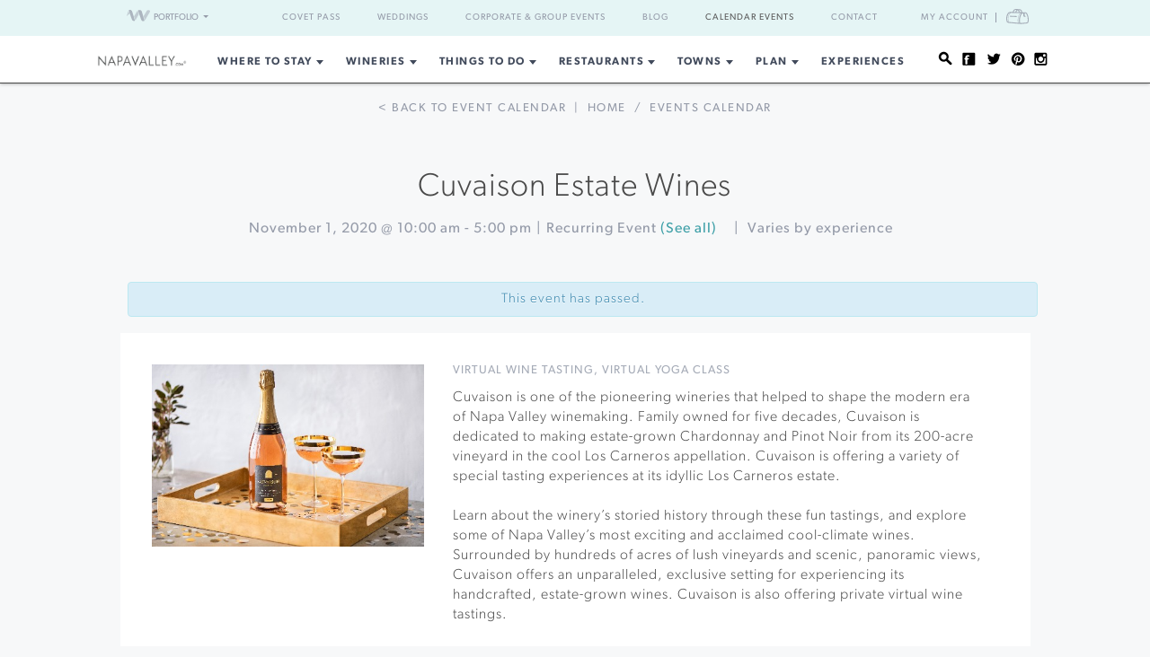

--- FILE ---
content_type: text/html; charset=UTF-8
request_url: https://www.napavalley.com/event/cuvaison-estate-wines/2020-11-01/
body_size: 17476
content:
<!DOCTYPE html>
<html dir="ltr" lang="en-US"
	prefix="og: https://ogp.me/ns#" >

<head>
    <meta http-equiv="Content-Type"
        content="text/html; charset=UTF-8" />
    <meta name="viewport" content="width=device-width, initial-scale=1">
    <link rel="pingback"
        href="https://www.napavalley.com/xmlrpc.php" />
    <meta property="fb:app_id"
        content="75953602463" />
    <title>Cuvaison Estate Wines &#8211; 11/01/2020 | Napa Valley</title>

		<!-- All in One SEO 4.3.4.1 - aioseo.com -->
		<meta name="robots" content="max-image-preview:large" />
		<link rel="canonical" href="https://www.napavalley.com/event/cuvaison-estate-wines/2020-11-01/" />
		<meta name="generator" content="All in One SEO (AIOSEO) 4.3.4.1 " />
		<meta property="og:locale" content="en_US" />
		<meta property="og:site_name" content="NapaValley.com - Explore Napa Valley" />
		<meta property="og:type" content="article" />
		<meta property="og:title" content="- NapaValley.com" />
		<meta property="og:url" content="https://www.napavalley.com/event/cuvaison-estate-wines/2020-11-01/" />
		<meta property="article:published_time" content="1970-01-01T00:00:00+00:00" />
		<meta property="article:modified_time" content="1970-01-01T00:00:00+00:00" />
		<meta name="twitter:card" content="summary_large_image" />
		<meta name="twitter:title" content="- NapaValley.com" />
		<script type="application/ld+json" class="aioseo-schema">
			{"@context":"https:\/\/schema.org","@graph":[{"@type":"BreadcrumbList","@id":"https:\/\/www.napavalley.com\/event\/cuvaison-estate-wines\/2020-11-01\/#breadcrumblist","itemListElement":[{"@type":"ListItem","@id":"https:\/\/www.napavalley.com\/#listItem","position":1,"item":{"@type":"WebPage","@id":"https:\/\/www.napavalley.com\/","name":"Home","description":"From world-famous wine tastings & tours to Michelin-star restaurants, explore everything Napa wine country has to offer. Plan your visit to Napa Valley today!","url":"https:\/\/www.napavalley.com\/"},"nextItem":"#listItem"},{"@type":"ListItem","@id":"#listItem","position":2,"item":{"@type":"WebPage"},"previousItem":"https:\/\/www.napavalley.com\/#listItem"}]},{"@type":"Organization","@id":"https:\/\/www.napavalley.com\/#organization","name":"NapaValley.com","url":"https:\/\/www.napavalley.com\/"},{"@type":"WebPage","@id":"https:\/\/www.napavalley.com\/event\/cuvaison-estate-wines\/2020-11-01\/#webpage","url":"https:\/\/www.napavalley.com\/event\/cuvaison-estate-wines\/2020-11-01\/","name":"- NapaValley.com","inLanguage":"en-US","isPartOf":{"@id":"https:\/\/www.napavalley.com\/#website"},"breadcrumb":{"@id":"https:\/\/www.napavalley.com\/event\/cuvaison-estate-wines\/2020-11-01\/#breadcrumblist"},"author":{"@id":"https:\/\/www.napavalley.com\/blog\/author\/#author"},"creator":{"@id":"https:\/\/www.napavalley.com\/blog\/author\/#author"}},{"@type":"WebSite","@id":"https:\/\/www.napavalley.com\/#website","url":"https:\/\/www.napavalley.com\/","name":"NapaValley.com","description":"Explore Napa Valley","inLanguage":"en-US","publisher":{"@id":"https:\/\/www.napavalley.com\/#organization"}}]}
		</script>
		<!-- All in One SEO -->

<link rel='dns-prefetch' href='//fonts.googleapis.com' />
<link rel='dns-prefetch' href='//api.mapbox.com' />
<link rel='dns-prefetch' href='//api.tiles.mapbox.com' />
<link rel='dns-prefetch' href='//ajax.googleapis.com' />
<link rel="alternate" type="application/rss+xml" title="NapaValley.com &raquo; Feed" href="https://www.napavalley.com/feed/" />
<link rel="alternate" type="application/rss+xml" title="NapaValley.com &raquo; Comments Feed" href="https://www.napavalley.com/comments/feed/" />
<link rel="alternate" type="text/calendar" title="NapaValley.com &raquo; iCal Feed" href="https://www.napavalley.com/events/?ical=1" />
<link rel="shortcut icon" href="https://www.napavalley.com/wp-content/themes/napavalley/images/favicon.ico?ver=1589465296" />
<link rel='stylesheet' id='yarppWidgetCss-css' href='https://www.napavalley.com/wp-content/plugins/yet-another-related-posts-plugin/style/widget.css?ver=6.6.1' type='text/css' media='all' />
<link rel='stylesheet' id='wp-block-library-css' href='https://www.napavalley.com/wp-includes/css/dist/block-library/style.min.css?ver=6.6.1' type='text/css' media='all' />
<style id='classic-theme-styles-inline-css' type='text/css'>
/*! This file is auto-generated */
.wp-block-button__link{color:#fff;background-color:#32373c;border-radius:9999px;box-shadow:none;text-decoration:none;padding:calc(.667em + 2px) calc(1.333em + 2px);font-size:1.125em}.wp-block-file__button{background:#32373c;color:#fff;text-decoration:none}
</style>
<style id='global-styles-inline-css' type='text/css'>
:root{--wp--preset--aspect-ratio--square: 1;--wp--preset--aspect-ratio--4-3: 4/3;--wp--preset--aspect-ratio--3-4: 3/4;--wp--preset--aspect-ratio--3-2: 3/2;--wp--preset--aspect-ratio--2-3: 2/3;--wp--preset--aspect-ratio--16-9: 16/9;--wp--preset--aspect-ratio--9-16: 9/16;--wp--preset--color--black: #000000;--wp--preset--color--cyan-bluish-gray: #abb8c3;--wp--preset--color--white: #ffffff;--wp--preset--color--pale-pink: #f78da7;--wp--preset--color--vivid-red: #cf2e2e;--wp--preset--color--luminous-vivid-orange: #ff6900;--wp--preset--color--luminous-vivid-amber: #fcb900;--wp--preset--color--light-green-cyan: #7bdcb5;--wp--preset--color--vivid-green-cyan: #00d084;--wp--preset--color--pale-cyan-blue: #8ed1fc;--wp--preset--color--vivid-cyan-blue: #0693e3;--wp--preset--color--vivid-purple: #9b51e0;--wp--preset--gradient--vivid-cyan-blue-to-vivid-purple: linear-gradient(135deg,rgba(6,147,227,1) 0%,rgb(155,81,224) 100%);--wp--preset--gradient--light-green-cyan-to-vivid-green-cyan: linear-gradient(135deg,rgb(122,220,180) 0%,rgb(0,208,130) 100%);--wp--preset--gradient--luminous-vivid-amber-to-luminous-vivid-orange: linear-gradient(135deg,rgba(252,185,0,1) 0%,rgba(255,105,0,1) 100%);--wp--preset--gradient--luminous-vivid-orange-to-vivid-red: linear-gradient(135deg,rgba(255,105,0,1) 0%,rgb(207,46,46) 100%);--wp--preset--gradient--very-light-gray-to-cyan-bluish-gray: linear-gradient(135deg,rgb(238,238,238) 0%,rgb(169,184,195) 100%);--wp--preset--gradient--cool-to-warm-spectrum: linear-gradient(135deg,rgb(74,234,220) 0%,rgb(151,120,209) 20%,rgb(207,42,186) 40%,rgb(238,44,130) 60%,rgb(251,105,98) 80%,rgb(254,248,76) 100%);--wp--preset--gradient--blush-light-purple: linear-gradient(135deg,rgb(255,206,236) 0%,rgb(152,150,240) 100%);--wp--preset--gradient--blush-bordeaux: linear-gradient(135deg,rgb(254,205,165) 0%,rgb(254,45,45) 50%,rgb(107,0,62) 100%);--wp--preset--gradient--luminous-dusk: linear-gradient(135deg,rgb(255,203,112) 0%,rgb(199,81,192) 50%,rgb(65,88,208) 100%);--wp--preset--gradient--pale-ocean: linear-gradient(135deg,rgb(255,245,203) 0%,rgb(182,227,212) 50%,rgb(51,167,181) 100%);--wp--preset--gradient--electric-grass: linear-gradient(135deg,rgb(202,248,128) 0%,rgb(113,206,126) 100%);--wp--preset--gradient--midnight: linear-gradient(135deg,rgb(2,3,129) 0%,rgb(40,116,252) 100%);--wp--preset--font-size--small: 13px;--wp--preset--font-size--medium: 20px;--wp--preset--font-size--large: 36px;--wp--preset--font-size--x-large: 42px;--wp--preset--spacing--20: 0.44rem;--wp--preset--spacing--30: 0.67rem;--wp--preset--spacing--40: 1rem;--wp--preset--spacing--50: 1.5rem;--wp--preset--spacing--60: 2.25rem;--wp--preset--spacing--70: 3.38rem;--wp--preset--spacing--80: 5.06rem;--wp--preset--shadow--natural: 6px 6px 9px rgba(0, 0, 0, 0.2);--wp--preset--shadow--deep: 12px 12px 50px rgba(0, 0, 0, 0.4);--wp--preset--shadow--sharp: 6px 6px 0px rgba(0, 0, 0, 0.2);--wp--preset--shadow--outlined: 6px 6px 0px -3px rgba(255, 255, 255, 1), 6px 6px rgba(0, 0, 0, 1);--wp--preset--shadow--crisp: 6px 6px 0px rgba(0, 0, 0, 1);}:where(.is-layout-flex){gap: 0.5em;}:where(.is-layout-grid){gap: 0.5em;}body .is-layout-flex{display: flex;}.is-layout-flex{flex-wrap: wrap;align-items: center;}.is-layout-flex > :is(*, div){margin: 0;}body .is-layout-grid{display: grid;}.is-layout-grid > :is(*, div){margin: 0;}:where(.wp-block-columns.is-layout-flex){gap: 2em;}:where(.wp-block-columns.is-layout-grid){gap: 2em;}:where(.wp-block-post-template.is-layout-flex){gap: 1.25em;}:where(.wp-block-post-template.is-layout-grid){gap: 1.25em;}.has-black-color{color: var(--wp--preset--color--black) !important;}.has-cyan-bluish-gray-color{color: var(--wp--preset--color--cyan-bluish-gray) !important;}.has-white-color{color: var(--wp--preset--color--white) !important;}.has-pale-pink-color{color: var(--wp--preset--color--pale-pink) !important;}.has-vivid-red-color{color: var(--wp--preset--color--vivid-red) !important;}.has-luminous-vivid-orange-color{color: var(--wp--preset--color--luminous-vivid-orange) !important;}.has-luminous-vivid-amber-color{color: var(--wp--preset--color--luminous-vivid-amber) !important;}.has-light-green-cyan-color{color: var(--wp--preset--color--light-green-cyan) !important;}.has-vivid-green-cyan-color{color: var(--wp--preset--color--vivid-green-cyan) !important;}.has-pale-cyan-blue-color{color: var(--wp--preset--color--pale-cyan-blue) !important;}.has-vivid-cyan-blue-color{color: var(--wp--preset--color--vivid-cyan-blue) !important;}.has-vivid-purple-color{color: var(--wp--preset--color--vivid-purple) !important;}.has-black-background-color{background-color: var(--wp--preset--color--black) !important;}.has-cyan-bluish-gray-background-color{background-color: var(--wp--preset--color--cyan-bluish-gray) !important;}.has-white-background-color{background-color: var(--wp--preset--color--white) !important;}.has-pale-pink-background-color{background-color: var(--wp--preset--color--pale-pink) !important;}.has-vivid-red-background-color{background-color: var(--wp--preset--color--vivid-red) !important;}.has-luminous-vivid-orange-background-color{background-color: var(--wp--preset--color--luminous-vivid-orange) !important;}.has-luminous-vivid-amber-background-color{background-color: var(--wp--preset--color--luminous-vivid-amber) !important;}.has-light-green-cyan-background-color{background-color: var(--wp--preset--color--light-green-cyan) !important;}.has-vivid-green-cyan-background-color{background-color: var(--wp--preset--color--vivid-green-cyan) !important;}.has-pale-cyan-blue-background-color{background-color: var(--wp--preset--color--pale-cyan-blue) !important;}.has-vivid-cyan-blue-background-color{background-color: var(--wp--preset--color--vivid-cyan-blue) !important;}.has-vivid-purple-background-color{background-color: var(--wp--preset--color--vivid-purple) !important;}.has-black-border-color{border-color: var(--wp--preset--color--black) !important;}.has-cyan-bluish-gray-border-color{border-color: var(--wp--preset--color--cyan-bluish-gray) !important;}.has-white-border-color{border-color: var(--wp--preset--color--white) !important;}.has-pale-pink-border-color{border-color: var(--wp--preset--color--pale-pink) !important;}.has-vivid-red-border-color{border-color: var(--wp--preset--color--vivid-red) !important;}.has-luminous-vivid-orange-border-color{border-color: var(--wp--preset--color--luminous-vivid-orange) !important;}.has-luminous-vivid-amber-border-color{border-color: var(--wp--preset--color--luminous-vivid-amber) !important;}.has-light-green-cyan-border-color{border-color: var(--wp--preset--color--light-green-cyan) !important;}.has-vivid-green-cyan-border-color{border-color: var(--wp--preset--color--vivid-green-cyan) !important;}.has-pale-cyan-blue-border-color{border-color: var(--wp--preset--color--pale-cyan-blue) !important;}.has-vivid-cyan-blue-border-color{border-color: var(--wp--preset--color--vivid-cyan-blue) !important;}.has-vivid-purple-border-color{border-color: var(--wp--preset--color--vivid-purple) !important;}.has-vivid-cyan-blue-to-vivid-purple-gradient-background{background: var(--wp--preset--gradient--vivid-cyan-blue-to-vivid-purple) !important;}.has-light-green-cyan-to-vivid-green-cyan-gradient-background{background: var(--wp--preset--gradient--light-green-cyan-to-vivid-green-cyan) !important;}.has-luminous-vivid-amber-to-luminous-vivid-orange-gradient-background{background: var(--wp--preset--gradient--luminous-vivid-amber-to-luminous-vivid-orange) !important;}.has-luminous-vivid-orange-to-vivid-red-gradient-background{background: var(--wp--preset--gradient--luminous-vivid-orange-to-vivid-red) !important;}.has-very-light-gray-to-cyan-bluish-gray-gradient-background{background: var(--wp--preset--gradient--very-light-gray-to-cyan-bluish-gray) !important;}.has-cool-to-warm-spectrum-gradient-background{background: var(--wp--preset--gradient--cool-to-warm-spectrum) !important;}.has-blush-light-purple-gradient-background{background: var(--wp--preset--gradient--blush-light-purple) !important;}.has-blush-bordeaux-gradient-background{background: var(--wp--preset--gradient--blush-bordeaux) !important;}.has-luminous-dusk-gradient-background{background: var(--wp--preset--gradient--luminous-dusk) !important;}.has-pale-ocean-gradient-background{background: var(--wp--preset--gradient--pale-ocean) !important;}.has-electric-grass-gradient-background{background: var(--wp--preset--gradient--electric-grass) !important;}.has-midnight-gradient-background{background: var(--wp--preset--gradient--midnight) !important;}.has-small-font-size{font-size: var(--wp--preset--font-size--small) !important;}.has-medium-font-size{font-size: var(--wp--preset--font-size--medium) !important;}.has-large-font-size{font-size: var(--wp--preset--font-size--large) !important;}.has-x-large-font-size{font-size: var(--wp--preset--font-size--x-large) !important;}
:where(.wp-block-post-template.is-layout-flex){gap: 1.25em;}:where(.wp-block-post-template.is-layout-grid){gap: 1.25em;}
:where(.wp-block-columns.is-layout-flex){gap: 2em;}:where(.wp-block-columns.is-layout-grid){gap: 2em;}
:root :where(.wp-block-pullquote){font-size: 1.5em;line-height: 1.6;}
</style>
<link rel='stylesheet' id='awesome-weather-css' href='https://www.napavalley.com/wp-content/plugins/awesome-weather-pro/awesome-weather.css?ver=6.6.1' type='text/css' media='all' />
<style id='awesome-weather-inline-css' type='text/css'>
.awesome-weather-wrap { font-family: 'Open Sans', sans-serif; font-weight: 400; font-size: 14px; line-height: 14px; }
</style>
<link rel='stylesheet' id='opensans-googlefont-css' href='//fonts.googleapis.com/css?family=Open+Sans%3A400&#038;ver=6.6.1' type='text/css' media='all' />
<link rel='stylesheet' id='tribe-events-custom-jquery-styles-css' href='https://www.napavalley.com/wp-content/plugins/the-events-calendar/vendor/jquery/smoothness/jquery-ui-1.8.23.custom.css?ver=6.6.1' type='text/css' media='all' />
<link rel='stylesheet' id='tribe-events-calendar-style-css' href='https://www.napavalley.com/wp-content/plugins/the-events-calendar/resources/tribe-events-skeleton.min.css?ver=3.8' type='text/css' media='all' />
<link rel='stylesheet' id='tribe-events-calendar-pro-style-css' href='https://www.napavalley.com/wp-content/plugins/events-calendar-pro/resources/tribe-events-pro-skeleton.min.css?ver=3.8' type='text/css' media='all' />
<link rel='stylesheet' id='mapbox-css-css' href='//api.mapbox.com/mapbox.js/v2.2.3/mapbox.css?ver=6.6.1' type='text/css' media='all' />
<link rel='stylesheet' id='mapbox-gl-css-css' href='//api.tiles.mapbox.com/mapbox-gl-js/v0.12.0/mapbox-gl.css?ver=6.6.1' type='text/css' media='all' />
<link rel='stylesheet' id='mapbox-markercluster-css-css' href='//api.mapbox.com/mapbox.js/plugins/leaflet-markercluster/v0.4.0/MarkerCluster.css?ver=6.6.1' type='text/css' media='all' />
<link rel='stylesheet' id='mapbox-markercluster-default-css-css' href='//api.mapbox.com/mapbox.js/plugins/leaflet-markercluster/v0.4.0/MarkerCluster.Default.css?ver=6.6.1' type='text/css' media='all' />
<link rel='stylesheet' id='theme-stylesheet-css' href='https://www.napavalley.com/wp-content/themes/napavalley/style.css?ver=1720726107' type='text/css' media='all' />
<link rel='stylesheet' id='experiences-v2-napa-sonoma-stylesheet-css' href='https://www.napavalley.com/wp-content/themes/napavalley/experiences-v2-napa-sonoma.css?ver=1720726108' type='text/css' media='all' />
<link rel='stylesheet' id='jquery-ui-style-css' href='//ajax.googleapis.com/ajax/libs/jqueryui/1.13.3/themes/smoothness/jquery-ui.min.css?ver=6.6.1' type='text/css' media='all' />
<script type="text/javascript" src="https://www.napavalley.com/wp-includes/js/jquery/jquery.min.js?ver=3.7.1" id="jquery-core-js"></script>
<script type="text/javascript" src="https://www.napavalley.com/wp-includes/js/jquery/jquery-migrate.min.js?ver=3.4.1" id="jquery-migrate-js"></script>
<script type="text/javascript" src="https://www.napavalley.com/wp-content/plugins/the-events-calendar/vendor/jquery-resize/jquery.ba-resize.min.js?ver=1.1" id="tribe-events-jquery-resize-js"></script>
<script type="text/javascript" src="https://www.napavalley.com/wp-content/plugins/the-events-calendar/resources/tribe-events.min.js?ver=3.8" id="tribe-events-calendar-script-js"></script>
<script type="text/javascript" id="tribe-events-pro-js-extra">
/* <![CDATA[ */
var TribeEventsPro = {"geocenter":{"max_lat":"38.5192598","max_lng":"-122.4889283","min_lat":"38.5192598","min_lng":"-122.4889283"},"recurrence":{"splitAllMessage":"You are about to split this series in two.\n\nThe event you selected and all subsequent events in the series will be separated into a new series of events that you can edit independently of the original series.\n\nThis action cannot be undone.","splitSingleMessage":"You are about to break this event out of its series.\n\nYou will be able to edit it independently of the original series.\n\nThis action cannot be undone.","bulkDeleteConfirmationMessage":"Are you sure you want to trash all occurrences of these events?"}};
/* ]]> */
</script>
<script type="text/javascript" src="https://www.napavalley.com/wp-content/plugins/events-calendar-pro/resources/tribe-events-pro.min.js?ver=3.8" id="tribe-events-pro-js"></script>
<script></script><link rel="https://api.w.org/" href="https://www.napavalley.com/wp-json/" /><link rel="EditURI" type="application/rsd+xml" title="RSD" href="https://www.napavalley.com/xmlrpc.php?rsd" />
<meta name="generator" content="WordPress 6.6.1" />
<link rel='shortlink' href='https://www.napavalley.com/?p=44881' />
<link rel="alternate" title="oEmbed (JSON)" type="application/json+oembed" href="https://www.napavalley.com/wp-json/oembed/1.0/embed?url" />
<link rel="alternate" title="oEmbed (XML)" type="text/xml+oembed" href="https://www.napavalley.com/wp-json/oembed/1.0/embed?url&#038;format=xml" />
<script>
    var googletag = googletag || {};
    googletag.cmd = googletag.cmd || [];
    (function() {
        var gads = document.createElement('script');
        gads.async = true;
        gads.type = 'text/javascript';
        var useSSL = 'https:' == document.location.protocol;
        gads.src = (useSSL ? 'https:' : 'http:') +
            '//www.googletagservices.com/tag/js/gpt.js';
        var node = document.getElementsByTagName('script')[0];
        node.parentNode.insertBefore(gads, node);
    })();

    var group_id = '1469049517848';
    googletag.cmd.push(function() {
        googletag.defineSlot('/27790961/IAB_Billboard_v2', [970, 250], 'div-gpt-ad-' + group_id + '-0')
            .addService(googletag.pubads());
        googletag.defineSlot('/27790961/IAB_Billboard2_v2', [970, 250], 'div-gpt-ad-' + group_id + '-1')
            .addService(googletag.pubads());
        googletag.defineSlot('/27790961/IAB_Billboard3_v2', [970, 250], 'div-gpt-ad-' + group_id + '-2')
            .addService(googletag.pubads());
        googletag.defineSlot('/27790961/IAB_Billboard4_v2', [970, 250], 'div-gpt-ad-' + group_id + '-3')
            .addService(googletag.pubads());
        googletag.defineSlot('/27790961/IAB_Filmstrip_v2', [300, 600], 'div-gpt-ad-' + group_id + '-4')
            .addService(googletag.pubads());
        googletag.defineSlot('/27790961/IAB_Filmstrip2_v2', [300, 600], 'div-gpt-ad-' + group_id + '-5')
            .addService(googletag.pubads());
        googletag.defineSlot('/27790961/IAB_Filmstrip3_v2', [300, 600], 'div-gpt-ad-' + group_id + '-6')
            .addService(googletag.pubads());
        googletag.defineSlot('/27790961/IAB_Filmstrip4_v2', [300, 600], 'div-gpt-ad-' + group_id + '-7')
            .addService(googletag.pubads());
        googletag.defineSlot('/27790961/LargeBox_v2', [300, 300], 'div-gpt-ad-' + group_id + '-8').addService(
            googletag.pubads());
        googletag.defineSlot('/27790961/LargeBox2_v2', [300, 300], 'div-gpt-ad-' + group_id + '-9').addService(
            googletag.pubads());
        googletag.defineSlot('/27790961/LargeBox3_v2', [300, 300], 'div-gpt-ad-' + group_id + '-10').addService(
            googletag.pubads());
        googletag.defineSlot('/27790961/LargeBox4_v2', [300, 300], 'div-gpt-ad-' + group_id + '-11').addService(
            googletag.pubads());
        googletag.defineSlot('/27790961/Spotlight1_v2', [247, 400], 'div-gpt-ad-' + group_id + '-12')
            .addService(googletag.pubads());
        googletag.defineSlot('/27790961/Spotlight2_v2', [247, 400], 'div-gpt-ad-' + group_id + '-13')
            .addService(googletag.pubads());
        googletag.defineSlot('/27790961/Spotlight3_v2', [247, 400], 'div-gpt-ad-' + group_id + '-14')
            .addService(googletag.pubads());
        googletag.defineSlot('/27790961/Spotlight4_v2', [247, 400], 'div-gpt-ad-' + group_id + '-15')
            .addService(googletag.pubads());
        googletag.defineSlot('/27790961/MiniBillboard_v2', [500, 250], 'div-gpt-ad-' + group_id + '-16')
            .addService(googletag.pubads());
        googletag.defineSlot('/27790961/MiniBillboard2_v2', [500, 250], 'div-gpt-ad-' + group_id + '-17')
            .addService(googletag.pubads());
        googletag.pubads().setTargeting("pages", "event")
            .setTargeting("domain", "napavalley.com")
                    ;
        googletag.enableServices();
    });
</script>
<script async
    src="https://www.googletagmanager.com/gtag/js?id=G-TLNLSDKFT8">
</script>
<script>
    window.dataLayer = window.dataLayer || [];

    function gtag() {
        dataLayer.push(arguments);
    }
    gtag('js', new Date());

    gtag('config', 'G-TLNLSDKFT8');
</script>
<meta name="referrer" content="unsafe-url" />
<meta name="description"
    content="    Cuvaison is one of the pioneering wineries that helped to shape the modern era of Napa Valley winemaking. Family owned for five decades, Cuvaison is dedicated to making estate-grown Chardonnay and Pinot Noir from its 200-acre vineyard in the cool Los Carneros appellation. Cuvaison is offering a variety of special tasting experiences at its idyllic Los Carneros estate.             Learn about the winery’s storied history through these fun tastings, and explore some of Napa Valley’s most exciting and acclaimed cool-climate wines. Surrounded by hundreds of acres of lush vineyards and scenic, panoramic views, Cuvaison offers an unparalleled, exclusive setting for experiencing its handcrafted, estate-grown wines. Cuvaison is also offering private virtual wine tastings.             Yoga Overlooking the Vines             Per person: $55 Retail | $45 Club Member        Wednesdays from 5:00 pm – 7:00 pm        Enjoy a golden hour guided yoga practice overlooking Cuvaison’s Los Carneros vineyard and conclude the evening relaxing on the patio with a glass of wine and accompanied cheese plate. One glass of wine and an individually wrapped cheese plate are included in the experience.             Vineyard Hike and Tasting with Boxed Lunch                     Per person: $80 Retail | $75 Club Member        Join Cuvaison for fresh air and vineyard views as you hike the estate. Enjoy an estate tasting with cheese followed by a boxed lunch by Market of Carneros Resort. All participants must be of a single household and over the age of 21.             Cuvaison &amp; Caviar Experience                     Per couple: $150 per couple for tasting and caviar        $85 to add as an accompaniment to your tasting        This is a unique and exclusive tasting experience for two. Enjoy a hand-selected flight of five Cuvaison estate-grown wines alongside the Regiis Ova luxury caviar served with individually wrapped accompaniments. Founded by Michelin Chef Thomas Keller and Shaoching Bishop, Regiis Ova is a premium and sustainable caviar company.             Cuvaison Virtual Wine Tasting Experience             Schedule your private educational virtual wine tasting with one of Cuvaison’s Hospitality Specialists in the comfort of your own home. Learn about the winery’s storied history as you taste through your customized selections.             For more information, and to book your experience, please visit: https://www.cuvaison.com/los-carneros-wine-tasting " />
<meta name="generator" content="Powered by WPBakery Page Builder - drag and drop page builder for WordPress."/>
<style> 
body .blog-detail .video-container {
	position:relative;
	padding-bottom:56.25%;
	padding-top:30px;
	height:0;
	overflow:hidden;
}

body .blog-detail .video-container iframe, body .blog-detail .video-container object, body .blog-detail .video-container embed {
	position:absolute;
	top:0;
	left:0;
	width:100%;
	height:100%;
}
</style><link rel='canonical' href='https://www.napavalley.com/event/cuvaison-estate-wines/2020-11-01/' />
<noscript><style> .wpb_animate_when_almost_visible { opacity: 1; }</style></noscript>    <script>
        window.fbAsyncInit = function() {
            FB.init({
                appId: '75953602463',
                xfbml: true,
                version: 'v2.4'
            });

            //FB.Event.subscribe('xfbml.render', function () {
            //console.log("finished rendering plugins");
            // });

            FB.Event.subscribe('comment.create', function(response) {
                // response is an object with attributes (commentID, href, message, parentCommentID)
                // console.log('comment.create')
                update_stats('comment');
            });

            // Liking.  Does not fire when you like a comment, only the page
            FB.Event.subscribe('edge.create', function(url, html_element) {
                //console.log('edge.create')
                update_stats('like');
            });

            FB.Event.subscribe('edge.remove', function(url, html_element) {
                // Unliking, no-op
            });

            jQuery(document).ready(function($) {
                // Make our own Share button, since the Facebook one doesn't raise any events
                // See http://stackoverflow.com/questions/20312964/callback-function-with-new-facebook-share-button
                $('.facebook-share-button').on('click', function() {
                    FB.ui({
                        method: 'feed',
                        link: document.URL,
                        //caption: 'example',
                    }, function(response) {
                        // response is an object with attribute post_id
                        //debugger;
                        if (response === null) {
                            // no-op
                            //console.log('post was not shared');
                        } else {
                            //console.log('post was shared');
                            update_stats('share');
                        }
                    });
                });
            });
        };

        (function(d, s, id) {
            var js, fjs = d.getElementsByTagName(s)[0];
            if (d.getElementById(id)) {
                return;
            }
            js = d.createElement(s);
            js.id = id;
            js.src = "//connect.facebook.net/en_US/sdk.js";
            fjs.parentNode.insertBefore(js, fjs);
        }(document, 'script', 'facebook-jssdk'));

        function update_stats(type, post_id) {
            jQuery(document).ready(function($) {
                var data = {
                    action: 'winecountry_trigger_page_interaction',
                    type: type,
                    url: location.href,
                    post_id: typeof post_id != 'undefined' ? post_id : ''
                };

                // since 2.8 ajaxurl is always defined in the admin header and points to admin-ajax.php
                jQuery.post(
                    'https://www.napavalley.com/wp-admin/admin-ajax.php',
                    data,
                    function(response) {
                        //alert('Got this from the server: ' + response);
                    });
            });
        }
    </script>
</head>

<body class="tribe_events-template-default single single-tribe_events postid-44881 tribe-filter-live  tribe-events-uses-geolocation wpb-js-composer js-comp-ver-7.3 vc_responsive events-single tribe-theme-napavalley page-template-page-php singular">
        <noscript><iframe src="//www.googletagmanager.com/ns.html?id=GTM-K2CHWT" height="0" width="0"
            style="display:none;visibility:hidden"></iframe></noscript>
    <script>
        (function(w, d, s, l, i) {
            w[l] = w[l] || [];
            w[l].push({
                'gtm.start': new Date().getTime(),
                event: 'gtm.js'
            });
            var f = d.getElementsByTagName(s)[0],
                j = d.createElement(s),
                dl = l != 'dataLayer' ? '&l=' + l : '';
            j.async = true;
            j.src =
                '//www.googletagmanager.com/gtm.js?id=' + i + dl;
            f.parentNode.insertBefore(j, f);
        })(window, document, 'script', 'dataLayer', 'GTM-K2CHWT');
    </script>
        <div id="fb-root"></div>

    <div class="wrapper">
        <header class="header">
            <div class="bar">
    <div class="container">

                <div class="network-dropdown pull-left">

            <button class="btn btn-network" type="button" data-toggle="collapse" data-target="#collapseNetwork"
                aria-expanded="false" aria-controls="collapseNetwork">
                <span class="img-logo-small" role="none"></span>
                <span>Portfolio</span>
                <span class="caret" role="none"></span>
            </button>
            <div class="collapse network-collapse" id="collapseNetwork">
                <ul class="network-menu list-unstyled">                    <li><a
                            href="https://www.napavalley.com/"><img
                                class="img-logo-small"
                                src="https://s3.amazonaws.com/winecountry-media/wp-content/uploads/2016/11/28112026/NapaValley-com-150w.png"
                                alt="NapaValley.com small logo"></a>
                    </li>
                    <li><a
                            href="https://www.sonoma.com/"><img
                                class="img-logo-small"
                                src="https://s3.amazonaws.com/winecountry-media/wp-content/uploads/2016/11/28112025/Sonoma-com-150w.png"
                                alt="Sonoma.com small logo"></a>
                    </li>
                    <li><a
                            href="https://www.winecountry.com/"><img
                                class="img-logo-small"
                                src="https://s3.amazonaws.com/winecountry-media/wp-content/uploads/2016/11/28112023/WineCountry-com-150w.png"
                                alt="WineCountry.com small logo"></a>
                    </li>
                </ul>
            </div>
        </div>
        
        <div class="pull-right account-settings">
                        <a class="login-link"
                href="https://www.winecountry.com/my-account">My
                Account</a>
            <a
                href="https://www.winecountry.com/cart">
                <span class="sr-only">Cart</span><span class="cart-icon"></span>
            </a>
            
        </div>
        <nav class="nav-bar"><ul id="menu-top-menu" class="menu list-inline"><li id="menu-item-68930" class="menu-item menu-item-type-custom menu-item-object-custom menu-item-68930"><a href="https://covetpass.com/">Covet Pass</a></li>
<li id="menu-item-55762" class="menu-item menu-item-type-post_type menu-item-object-page menu-item-55762"><a href="https://www.napavalley.com/event-planning/weddings/">Weddings</a></li>
<li id="menu-item-55794" class="menu-item menu-item-type-post_type menu-item-object-page menu-item-55794"><a href="https://www.napavalley.com/event-planning/corporate-events/">Corporate &#038; Group Events</a></li>
<li id="menu-item-56141" class="menu-item menu-item-type-post_type menu-item-object-page current_page_parent menu-item-56141"><a href="https://www.napavalley.com/blog/">Blog</a></li>
<li id="menu-item-56142" class="menu-item menu-item-type-custom menu-item-object-custom current-menu-item current_page_item menu-item-56142"><a href="https://www.napavalley.com/events/">Calendar Events</a></li>
<li id="menu-item-55763" class="menu-item menu-item-type-post_type menu-item-object-page menu-item-55763"><a href="https://www.napavalley.com/contact/">Contact</a></li>
</ul></nav>    </div><!-- /.container -->
</div><!-- /.bar -->
                        <div class="header-body">
                <div class="container">
                                        <a href="https://www.napavalley.com/"
                        class="logo pull-left">
                        <img width="200" height="27" src="https://winecountry-media.s3.amazonaws.com/wp-content/uploads/sites/4/2022/12/13122312/NapaValley-com-no-r-LightBG.png" class="attachment-crb_logo size-crb_logo" alt="Napa Valley header logo" decoding="async" />                    </a>
                    
                    <a href="#" class="btn-main" data-toggle="modal" data-target="#modalSidebar"
                        aria-label="Toggle Sidebar">
                        <span></span>
                    </a>
                                        <div class="socials pull-right">
                        <ul>
                            <li>
                                <a href="#" class="btn-search" title="Search">
                                    <i class="ico-social-small ico-search" role="none"></i>
                                </a>
                            </li>

                                                        <li>
                                <a href="https://www.facebook.com/NapaValleyWineCountry" title="Facebook"
                                    target="_blank">
                                    <i class="ico-social-small ico-facebook"
                                        role="none"></i>
                                </a>
                            </li>
                                                        <li>
                                <a href="https://twitter.com/napavalley" title="Twitter"
                                    target="_blank">
                                    <i class="ico-social-small ico-twitter"
                                        role="none"></i>
                                </a>
                            </li>
                                                        <li>
                                <a href="https://www.pinterest.com/napavalleycom/" title="Pinterest"
                                    target="_blank">
                                    <i class="ico-social-small ico-pinterest"
                                        role="none"></i>
                                </a>
                            </li>
                                                        <li>
                                <a href="https://www.instagram.com/napavalley/" title="Instagram"
                                    target="_blank">
                                    <i class="ico-social-small ico-instagram"
                                        role="none"></i>
                                </a>
                            </li>
                                                    </ul>
                    </div><!-- /.socials -->
                                        <nav class="nav"><ul id="menu-main-menu" class="menu list-inline"><li id="menu-item-12137" class="menu-item menu-item-type-post_type menu-item-object-page menu-item-has-children menu-item-12137"><a href="https://www.napavalley.com/lodging/">Where to Stay</a>
<ul class="sub-menu">
	<li id="menu-item-30129" class="menu-item menu-item-type-custom menu-item-object-custom menu-item-30129"><a href="https://www.napavalley.com/businesses?category=Lodging&#038;tags=resorts-and-spas">Resorts &#038; Spas</a></li>
	<li id="menu-item-30126" class="menu-item menu-item-type-custom menu-item-object-custom menu-item-30126"><a href="https://www.napavalley.com/businesses?category=Lodging&#038;tags=hotels">Hotels</a></li>
	<li id="menu-item-30128" class="menu-item menu-item-type-custom menu-item-object-custom menu-item-30128"><a href="https://www.napavalley.com/businesses?category=Lodging&#038;tags=bed-and-breakfasts-inns">Boutique Inns</a></li>
	<li id="menu-item-25082" class="menu-item menu-item-type-custom menu-item-object-custom menu-item-25082"><a href="https://www.napavalley.com/businesses/?category=Lodging&#038;tags=lodging-deals">Special Offers</a></li>
	<li id="menu-item-30132" class="menu-item menu-item-type-custom menu-item-object-custom menu-item-30132"><a href="https://www.napavalley.com/businesses?category=Lodging&#038;tags=vacation-rentals">Vacation Rentals</a></li>
	<li id="menu-item-68908" class="menu-item menu-item-type-custom menu-item-object-custom menu-item-68908"><a href="https://www.napavalley.com/businesses/?category=Lodging&#038;tags=campgrounds-and-rv-parks">Campgrounds and RV Parks</a></li>
</ul>
</li>
<li id="menu-item-17326" class="menu-item menu-item-type-post_type menu-item-object-page menu-item-has-children menu-item-17326"><a href="https://www.napavalley.com/wineries/">Wineries</a>
<ul class="sub-menu">
	<li id="menu-item-42488" class="menu-item menu-item-type-post_type menu-item-object-page menu-item-42488"><a href="https://www.napavalley.com/wineries/">Napa Valley Wineries</a></li>
	<li id="menu-item-68226" class="menu-item menu-item-type-custom menu-item-object-custom menu-item-68226"><a href="https://www.napavalley.com/businesses?category=Wineries&#038;tags=napa">Napa Wineries</a></li>
	<li id="menu-item-68227" class="menu-item menu-item-type-custom menu-item-object-custom menu-item-68227"><a href="https://www.napavalley.com/businesses?category=Wineries&#038;tags=calistoga">Calistoga Wineries</a></li>
	<li id="menu-item-68228" class="menu-item menu-item-type-custom menu-item-object-custom menu-item-68228"><a href="https://www.napavalley.com/businesses?category=Wineries&#038;tags=st-helena">St. Helena Wineries</a></li>
	<li id="menu-item-68229" class="menu-item menu-item-type-custom menu-item-object-custom menu-item-68229"><a href="https://www.napavalley.com/businesses?category=Wineries&#038;tags=yountville">Yountville Wineries</a></li>
	<li id="menu-item-68230" class="menu-item menu-item-type-custom menu-item-object-custom menu-item-68230"><a href="https://www.napavalley.com/businesses?category=Wineries&#038;tags=oakville-rutherford">Oakville &#038; Rutherford Wineries</a></li>
</ul>
</li>
<li id="menu-item-17327" class="menu-item menu-item-type-post_type menu-item-object-page menu-item-has-children menu-item-17327"><a href="https://www.napavalley.com/thingstodo/">Things To Do</a>
<ul class="sub-menu">
	<li id="menu-item-17325" class="menu-item menu-item-type-post_type menu-item-object-page menu-item-17325"><a href="https://www.napavalley.com/spas/">Spas &#038; Wellness</a></li>
	<li id="menu-item-30119" class="menu-item menu-item-type-post_type menu-item-object-page menu-item-30119"><a href="https://www.napavalley.com/thingstodo/wine-tours/">Wine Tours &#038; Sightseeing</a></li>
	<li id="menu-item-23211" class="menu-item menu-item-type-custom menu-item-object-custom menu-item-23211"><a href="/businesses/?category=Things+To+Do&#038;tags=outdoor-activities">Outdoor Activities</a></li>
	<li id="menu-item-36000" class="menu-item menu-item-type-custom menu-item-object-custom menu-item-36000"><a href="/businesses?category=Things%20To%20Do&#038;tags=breweries-and-distilleries">Breweries &#038; Distilleries</a></li>
	<li id="menu-item-23216" class="menu-item menu-item-type-custom menu-item-object-custom menu-item-23216"><a href="/businesses/?category=Things+To+Do&#038;tags=culinary-activities">Culinary Activities</a></li>
	<li id="menu-item-30118" class="menu-item menu-item-type-post_type menu-item-object-page menu-item-30118"><a href="https://www.napavalley.com/thingstodo/balloon-rides/">Ballooning</a></li>
	<li id="menu-item-23217" class="menu-item menu-item-type-custom menu-item-object-custom menu-item-23217"><a href="/businesses/?category=Things+To+Do&#038;tags=attractions">Attractions</a></li>
	<li id="menu-item-23212" class="menu-item menu-item-type-custom menu-item-object-custom menu-item-23212"><a href="/businesses/?category=Things+To+Do&#038;tags=golf">Golf</a></li>
	<li id="menu-item-23213" class="menu-item menu-item-type-custom menu-item-object-custom menu-item-23213"><a href="/businesses/?category=Things+To+Do&#038;tags=shopping">Shopping</a></li>
	<li id="menu-item-23215" class="menu-item menu-item-type-custom menu-item-object-custom menu-item-23215"><a href="/businesses/?category=Things+To+Do&#038;tags=nightlife">Nightlife</a></li>
	<li id="menu-item-23218" class="menu-item menu-item-type-custom menu-item-object-custom menu-item-23218"><a href="/businesses/?category=Things+To+Do&#038;tags=arts-and-entertainment">Arts &#038; Entertainment</a></li>
	<li id="menu-item-23214" class="menu-item menu-item-type-custom menu-item-object-custom menu-item-23214"><a href="/businesses/?category=Things+To+Do&#038;tags=farmers-markets">Farmer&#8217;s Markets</a></li>
	<li id="menu-item-47327" class="menu-item menu-item-type-post_type menu-item-object-page menu-item-47327"><a href="https://www.napavalley.com/cannabis-in-wine-country/">Cannabis Resources</a></li>
</ul>
</li>
<li id="menu-item-68915" class="menu-item menu-item-type-post_type menu-item-object-page menu-item-has-children menu-item-68915"><a href="https://www.napavalley.com/restaurants/">Restaurants</a>
<ul class="sub-menu">
	<li id="menu-item-68916" class="menu-item menu-item-type-custom menu-item-object-custom menu-item-68916"><a href="https://www.napavalley.com/businesses/?category=Restaurants">All Restaurants</a></li>
	<li id="menu-item-68917" class="menu-item menu-item-type-custom menu-item-object-custom menu-item-68917"><a href="https://www.napavalley.com/blog/michelin-starred-restaurants-napa-sonoma/">Michelin Starred Restaurants</a></li>
	<li id="menu-item-68918" class="menu-item menu-item-type-custom menu-item-object-custom menu-item-68918"><a href="https://www.napavalley.com/blog/downtown-napa-restaurants/">Downtown Napa Restaurants</a></li>
</ul>
</li>
<li id="menu-item-17319" class="menu-item menu-item-type-post_type menu-item-object-page menu-item-has-children menu-item-17319"><a href="https://www.napavalley.com/explore/">Towns</a>
<ul class="sub-menu">
	<li id="menu-item-20547" class="menu-item menu-item-type-post_type menu-item-object-page menu-item-20547"><a href="https://www.napavalley.com/explore/calistoga/">Calistoga</a></li>
	<li id="menu-item-20550" class="menu-item menu-item-type-post_type menu-item-object-page menu-item-20550"><a href="https://www.napavalley.com/explore/st-helena/">St. Helena</a></li>
	<li id="menu-item-20549" class="menu-item menu-item-type-post_type menu-item-object-page menu-item-20549"><a href="https://www.napavalley.com/explore/oakville-rutherford/">Oakville &amp; Rutherford</a></li>
	<li id="menu-item-20551" class="menu-item menu-item-type-post_type menu-item-object-page menu-item-20551"><a href="https://www.napavalley.com/explore/yountville/">Yountville</a></li>
	<li id="menu-item-20548" class="menu-item menu-item-type-post_type menu-item-object-page menu-item-20548"><a href="https://www.napavalley.com/explore/napa/">Napa</a></li>
</ul>
</li>
<li id="menu-item-17320" class="menu-item menu-item-type-post_type menu-item-object-page menu-item-has-children menu-item-17320"><a href="https://www.napavalley.com/explore/">Plan</a>
<ul class="sub-menu">
	<li id="menu-item-39419" class="menu-item menu-item-type-custom menu-item-object-custom menu-item-39419"><a target="_blank" rel="noopener" href="https://www.covetpass.com">Buy Wine Tasting Pass</a></li>
	<li id="menu-item-68087" class="menu-item menu-item-type-post_type menu-item-object-page current_page_parent menu-item-68087"><a href="https://www.napavalley.com/blog/">Blog: Travel Tips &#038; Stories</a></li>
	<li id="menu-item-17329" class="menu-item menu-item-type-post_type menu-item-object-page menu-item-17329"><a href="https://www.napavalley.com/guides/">Guides &#038; Itineraries</a></li>
	<li id="menu-item-17323" class="menu-item menu-item-type-post_type menu-item-object-page menu-item-17323"><a href="https://www.napavalley.com/maps/">Winery Maps</a></li>
	<li id="menu-item-16399" class="menu-item menu-item-type-custom menu-item-object-custom menu-item-16399"><a href="/events/">Events Calendar</a></li>
	<li id="menu-item-17328" class="menu-item menu-item-type-post_type menu-item-object-page menu-item-17328"><a href="https://www.napavalley.com/weather/">Weather</a></li>
	<li id="menu-item-37985" class="menu-item menu-item-type-post_type menu-item-object-page menu-item-37985"><a href="https://www.napavalley.com/transportation/">How To Get Around</a></li>
</ul>
</li>
<li id="menu-item-56143" class="menu-item menu-item-type-post_type menu-item-object-page menu-item-56143"><a href="https://www.napavalley.com/experiences/">Experiences</a></li>
</ul></nav><div class="form-search">
	<form role="search" method="get" class="searchform" action="https://www.napavalley.com/"> 
		<input type="search" class="searchfield" value="" name="s" id="s" placeholder="SEARCH TERM" title="Search" /> 

		<a href="#" class="btn-close" title="Close search form">
			<i class="ico-close" role="none"></i>
		</a>
	</form>
</div><!-- /.form-search -->		                </div><!-- /.container -->
            </div><!-- /.header-body -->
                    </header><!-- /.header -->

        <div class="modal sidebar fade napa-modal" id="modalSidebar" tabindex="-1" role="dialog" aria-labelledby="modalSidebarLabel">
    <div class="modal-dialog" role="document">
        <div class="modal-content">

            <div class="modal-header">
                <button type="button" class="close" data-dismiss="modal" aria-label="Close"><span aria-hidden="true">&times;</span></button>
                <img width="1014" height="135" src="https://winecountry-media.s3.amazonaws.com/wp-content/uploads/sites/4/2022/12/13122312/NapaValley-com-no-r-LightBG.png" class="img-responsive sidebar-head-img" alt="" id="modalSidebarLabel" decoding="async" fetchpriority="high" />            </div>

            <div class="modal-body">
                <nav class="sidebar-nav"><ul id="menu-main-menu-mobile" class="menu list-unstyled"><li id="menu-item-70747" class="menu-item menu-item-type-post_type menu-item-object-post menu-item-70747"><a href="https://www.napavalley.com/blog/holiday-gift-guide-2025/">Holiday Gift Guide 2025</a></li>
<li id="menu-item-20494" class="menu-item menu-item-type-post_type menu-item-object-page menu-item-has-children menu-item-20494"><a href="https://www.napavalley.com/lodging/">Where To Stay</a>
<ul class="sub-menu">
	<li id="menu-item-68888" class="menu-item menu-item-type-post_type menu-item-object-page menu-item-68888"><a href="https://www.napavalley.com/lodging/">All Lodging</a></li>
	<li id="menu-item-68889" class="menu-item menu-item-type-custom menu-item-object-custom menu-item-68889"><a href="https://www.napavalley.com/businesses?category=Lodging&#038;tags=resorts-and-spas">Resorts and Spas</a></li>
	<li id="menu-item-68890" class="menu-item menu-item-type-custom menu-item-object-custom menu-item-68890"><a href="https://www.napavalley.com/businesses?category=Lodging&#038;tags=hotels">Hotels</a></li>
	<li id="menu-item-68891" class="menu-item menu-item-type-custom menu-item-object-custom menu-item-68891"><a href="https://www.napavalley.com/businesses?category=Lodging&#038;tags=bed-and-breakfasts-inns">Boutique Inns</a></li>
	<li id="menu-item-68892" class="menu-item menu-item-type-custom menu-item-object-custom menu-item-68892"><a href="https://www.napavalley.com/businesses?category=Lodging&#038;tags=vacation-rentals">Vacation Rentals</a></li>
	<li id="menu-item-68893" class="menu-item menu-item-type-custom menu-item-object-custom menu-item-68893"><a href="https://www.napavalley.com/businesses/?category=Lodging&#038;tags=campgrounds-and-rv-parks">Campground and RV Parks</a></li>
	<li id="menu-item-25083" class="menu-item menu-item-type-custom menu-item-object-custom menu-item-25083"><a href="https://www.napavalley.com/businesses/?category=Lodging&#038;tags=lodging-deals">Special Offers</a></li>
</ul>
</li>
<li id="menu-item-20497" class="menu-item menu-item-type-post_type menu-item-object-page menu-item-has-children menu-item-20497"><a href="https://www.napavalley.com/wineries/">Wineries</a>
<ul class="sub-menu">
	<li id="menu-item-68931" class="menu-item menu-item-type-custom menu-item-object-custom menu-item-68931"><a href="https://www.napavalley.com/businesses?category=Wineries&#038;tags=wineries">All Wineries</a></li>
	<li id="menu-item-68878" class="menu-item menu-item-type-custom menu-item-object-custom menu-item-68878"><a href="https://www.napavalley.com/businesses?category=Wineries&#038;tags=napa">Napa Wineries</a></li>
	<li id="menu-item-68879" class="menu-item menu-item-type-custom menu-item-object-custom menu-item-68879"><a href="https://www.napavalley.com/businesses?category=Wineries&#038;tags=calistoga">Calistoga Wineries</a></li>
	<li id="menu-item-68880" class="menu-item menu-item-type-custom menu-item-object-custom menu-item-68880"><a href="https://www.napavalley.com/businesses?category=Wineries&#038;tags=st-helena">St. Helena Wineries</a></li>
	<li id="menu-item-68881" class="menu-item menu-item-type-custom menu-item-object-custom menu-item-68881"><a href="https://www.napavalley.com/businesses?category=Wineries&#038;tags=yountville">Yountville Wineries</a></li>
	<li id="menu-item-68882" class="menu-item menu-item-type-custom menu-item-object-custom menu-item-68882"><a href="https://www.napavalley.com/businesses?category=Wineries&#038;tags=oakville-rutherford">Oakville &#038; Rutherford Wineries</a></li>
</ul>
</li>
<li id="menu-item-20498" class="menu-item menu-item-type-post_type menu-item-object-page menu-item-has-children menu-item-20498"><a href="https://www.napavalley.com/thingstodo/">Things To Do</a>
<ul class="sub-menu">
	<li id="menu-item-20496" class="menu-item menu-item-type-post_type menu-item-object-page menu-item-20496"><a href="https://www.napavalley.com/spas/">Spas &#038; Wellness</a></li>
	<li id="menu-item-68932" class="menu-item menu-item-type-post_type menu-item-object-page menu-item-68932"><a href="https://www.napavalley.com/thingstodo/wine-tours/">Wine Tours</a></li>
	<li id="menu-item-68894" class="menu-item menu-item-type-custom menu-item-object-custom menu-item-68894"><a href="https://www.napavalley.com/businesses/?category=Things+To+Do&#038;tags=outdoor-activities">Outdoors</a></li>
	<li id="menu-item-68897" class="menu-item menu-item-type-custom menu-item-object-custom menu-item-68897"><a href="https://www.napavalley.com/businesses/?category=Things+To+Do&#038;tags=culinary-activities">Culinary Activities</a></li>
	<li id="menu-item-68896" class="menu-item menu-item-type-custom menu-item-object-custom menu-item-68896"><a href="https://www.napavalley.com/businesses/?category=Things%20To%20Do&#038;tags=ballooning">Balloon Rides</a></li>
	<li id="menu-item-68899" class="menu-item menu-item-type-custom menu-item-object-custom menu-item-68899"><a href="https://www.napavalley.com/businesses/?category=Things+To+Do&#038;tags=golf">Golf</a></li>
	<li id="menu-item-68898" class="menu-item menu-item-type-custom menu-item-object-custom menu-item-68898"><a href="https://www.napavalley.com/businesses/?category=Things+To+Do&#038;tags=attractions">Attractions</a></li>
	<li id="menu-item-68902" class="menu-item menu-item-type-custom menu-item-object-custom menu-item-68902"><a href="https://www.napavalley.com/businesses/?category=Things+To+Do&#038;tags=arts-and-entertainment">Arts &#038; Music</a></li>
	<li id="menu-item-68900" class="menu-item menu-item-type-custom menu-item-object-custom menu-item-68900"><a href="https://www.napavalley.com/businesses/?category=Things+To+Do&#038;tags=nightlife">Nightlife</a></li>
	<li id="menu-item-68934" class="menu-item menu-item-type-custom menu-item-object-custom menu-item-68934"><a href="https://www.napavalley.com/businesses?category=Things%20To%20Do&#038;tags=breweries-and-distilleries">Breweries</a></li>
	<li id="menu-item-68901" class="menu-item menu-item-type-custom menu-item-object-custom menu-item-68901"><a href="https://www.napavalley.com/businesses/?category=Things+To+Do&#038;tags=shopping">Shopping</a></li>
	<li id="menu-item-68933" class="menu-item menu-item-type-custom menu-item-object-custom menu-item-68933"><a href="https://www.napavalley.com/businesses/?category=Things+To+Do&#038;tags=farmers-markets">Farmer&#8217;s Markets</a></li>
</ul>
</li>
<li id="menu-item-20495" class="menu-item menu-item-type-post_type menu-item-object-page menu-item-has-children menu-item-20495"><a href="https://www.napavalley.com/restaurants/">Restaurants</a>
<ul class="sub-menu">
	<li id="menu-item-68907" class="menu-item menu-item-type-custom menu-item-object-custom menu-item-68907"><a href="https://www.napavalley.com/businesses/?category=Restaurants">All Restaurants</a></li>
	<li id="menu-item-68905" class="menu-item menu-item-type-custom menu-item-object-custom menu-item-68905"><a href="https://www.napavalley.com/blog/michelin-starred-restaurants-napa-sonoma/">Michelin-Starred Restaurants</a></li>
	<li id="menu-item-68906" class="menu-item menu-item-type-custom menu-item-object-custom menu-item-68906"><a href="https://www.napavalley.com/businesses?category=Restaurants&#038;tags=farm-to-table">Farm to Table Restaurants</a></li>
</ul>
</li>
<li id="menu-item-42266" class="menu-item menu-item-type-custom menu-item-object-custom current-menu-item current_page_item menu-item-42266"><a href="https://www.napavalley.com/events/">Events</a></li>
<li id="menu-item-20493" class="menu-item menu-item-type-custom menu-item-object-custom menu-item-has-children menu-item-20493"><a href="/">PLAN YOUR TRIP</a>
<ul class="sub-menu">
	<li id="menu-item-68085" class="menu-item menu-item-type-post_type menu-item-object-page current_page_parent menu-item-68085"><a href="https://www.napavalley.com/blog/">Blog: Travel Tips &#038; Stories</a></li>
	<li id="menu-item-20491" class="menu-item menu-item-type-post_type menu-item-object-page menu-item-20491"><a href="https://www.napavalley.com/maps/">Maps</a></li>
</ul>
</li>
<li id="menu-item-20480" class="menu-item menu-item-type-post_type menu-item-object-page menu-item-has-children menu-item-20480"><a href="https://www.napavalley.com/explore/">EXPLORE</a>
<ul class="sub-menu">
	<li id="menu-item-20489" class="menu-item menu-item-type-post_type menu-item-object-page menu-item-20489"><a href="https://www.napavalley.com/guides/">Guides</a></li>
	<li id="menu-item-20490" class="menu-item menu-item-type-post_type menu-item-object-page menu-item-20490"><a href="https://www.napavalley.com/weather/">Weather</a></li>
	<li id="menu-item-20492" class="menu-item menu-item-type-custom menu-item-object-custom menu-item-20492"><a href="/events/">Events Calendar</a></li>
</ul>
</li>
<li id="menu-item-20481" class="menu-item menu-item-type-custom menu-item-object-custom menu-item-has-children menu-item-20481"><a>Napa Valley Towns</a>
<ul class="sub-menu">
	<li id="menu-item-20482" class="menu-item menu-item-type-post_type menu-item-object-page menu-item-20482"><a href="https://www.napavalley.com/explore/calistoga/">Calistoga</a></li>
	<li id="menu-item-20483" class="menu-item menu-item-type-post_type menu-item-object-page menu-item-20483"><a href="https://www.napavalley.com/explore/st-helena/">St. Helena</a></li>
	<li id="menu-item-20484" class="menu-item menu-item-type-post_type menu-item-object-page menu-item-20484"><a href="https://www.napavalley.com/explore/yountville/">Yountville</a></li>
	<li id="menu-item-20485" class="menu-item menu-item-type-post_type menu-item-object-page menu-item-20485"><a href="https://www.napavalley.com/explore/oakville-rutherford/">Oakville &amp; Rutherford</a></li>
	<li id="menu-item-20487" class="menu-item menu-item-type-post_type menu-item-object-page menu-item-20487"><a href="https://www.napavalley.com/explore/napa/">Napa</a></li>
	<li id="menu-item-20486" class="menu-item menu-item-type-post_type menu-item-object-page menu-item-20486"><a href="https://www.napavalley.com/explore/american-canyon/">American Canyon</a></li>
</ul>
</li>
<li id="menu-item-55660" class="menu-item menu-item-type-post_type menu-item-object-page menu-item-55660"><a href="https://www.napavalley.com/experiences/">EXPERIENCES</a></li>
<li id="menu-item-39396" class="menu-item menu-item-type-custom menu-item-object-custom menu-item-has-children menu-item-39396"><a target="_blank" rel="noopener" href="https://www.winecountry.com/product/covet-pass/">COVET PASS</a>
<ul class="sub-menu">
	<li id="menu-item-39397" class="menu-item menu-item-type-custom menu-item-object-custom menu-item-39397"><a target="_blank" rel="noopener" href="https://www.covetpass.com">Buy a Covet Pass</a></li>
	<li id="menu-item-43806" class="menu-item menu-item-type-custom menu-item-object-custom menu-item-43806"><a href="https://www.winecountry.com/product/covet-pass-gift-card/">Give a Covet Pass Gift</a></li>
	<li id="menu-item-46519" class="menu-item menu-item-type-custom menu-item-object-custom menu-item-46519"><a href="https://www.winecountry.com/my-account/">My Account Login</a></li>
</ul>
</li>
<li id="menu-item-20500" class="menu-item menu-item-type-post_type menu-item-object-page menu-item-has-children menu-item-20500"><a href="https://www.napavalley.com/event-planning/">FOR GROUPS</a>
<ul class="sub-menu">
	<li id="menu-item-20501" class="menu-item menu-item-type-post_type menu-item-object-page menu-item-20501"><a href="https://www.napavalley.com/event-planning/weddings/">Weddings</a></li>
	<li id="menu-item-20502" class="menu-item menu-item-type-post_type menu-item-object-page menu-item-20502"><a href="https://www.napavalley.com/event-planning/corporate-events/">Corporate/Group</a></li>
	<li id="menu-item-20503" class="menu-item menu-item-type-post_type menu-item-object-page menu-item-20503"><a href="https://www.napavalley.com/transportation/">Transportation &#038; Tours</a></li>
</ul>
</li>
<li id="menu-item-20504" class="menu-item menu-item-type-post_type menu-item-object-page menu-item-has-children menu-item-20504"><a href="https://www.napavalley.com/about/">ABOUT US</a>
<ul class="sub-menu">
	<li id="menu-item-20505" class="menu-item menu-item-type-post_type menu-item-object-page menu-item-20505"><a href="https://www.napavalley.com/about/">About Us</a></li>
	<li id="menu-item-20506" class="menu-item menu-item-type-post_type menu-item-object-page menu-item-20506"><a href="https://www.napavalley.com/contact/">Contact</a></li>
	<li id="menu-item-49371" class="menu-item menu-item-type-post_type menu-item-object-page menu-item-49371"><a href="https://www.napavalley.com/accessibility/">Accessibility Statement</a></li>
	<li id="menu-item-20507" class="menu-item menu-item-type-post_type menu-item-object-page menu-item-20507"><a href="https://www.napavalley.com/advertise/">Advertise</a></li>
	<li id="menu-item-46518" class="menu-item menu-item-type-custom menu-item-object-custom menu-item-46518"><a href="https://www.winecountry.com/my-account/">Account Login</a></li>
</ul>
</li>
</ul></nav>
                <div class="modal-social">
                    <a class="btn btn-yellow-simple" href="/newsletter-signup">Get The Newsletter</a>

                                            <div class="socials">
                            <ul class="list-unstyled">
                                                                    <li>
                                        <a href="https://www.facebook.com/NapaValleyWineCountry" class="btn-facebook" target="_blank" title="Facebook">
                                            <i class="ico-social-gray ico-facebook"></i>
                                        </a>
                                    </li>
                                                                    <li>
                                        <a href="https://twitter.com/napavalley" class="btn-twitter" target="_blank" title="Twitter">
                                            <i class="ico-social-gray ico-twitter"></i>
                                        </a>
                                    </li>
                                                                    <li>
                                        <a href="https://www.pinterest.com/napavalleycom/" class="btn-pinterest" target="_blank" title="Pinterest">
                                            <i class="ico-social-gray ico-pinterest"></i>
                                        </a>
                                    </li>
                                                                    <li>
                                        <a href="https://www.instagram.com/napavalley/" class="btn-instagram" target="_blank" title="Instagram">
                                            <i class="ico-social-gray ico-instagram"></i>
                                        </a>
                                    </li>
                                                            </ul>
                        </div><!-- /.socials -->
                                    </div>

                <div class="sidebar-logos">
                    <ul class="list-unstyled">
                        <li>
                            <a href="https://www.napavalley.com"><img class="img-logo-small" src="https://www.napavalley.com/wp-content/themes/napavalley/images/sidebar-napavalley.png" alt="NapaValley.com"></a>
                        </li>
                                            <li>
                            <a href="https://www.sonoma.com"><img class="img-logo-small" src="https://www.napavalley.com/wp-content/themes/napavalley/images/sidebar-sonoma.png" alt="Sonoma.com"></a>
                        </li>
                                            <li>
                            <a href="https://www.winecountry.com"><img class="img-logo-small" src="https://www.napavalley.com/wp-content/themes/napavalley/images/sidebar-WineCountryNetwork.png" alt="WineCountry.com"></a>
                        </li>
                    </ul>
                </div>
            </div>

        </div><!-- modal-content -->
    </div><!-- modal-dialog -->
</div><!-- modal -->

    <div class="intro intro-secondary">
		<div class="intro-head">
			<div class="container">
				<div class="breadcrumb">
					<a href="/events">&lt; Back to event calendar</a> <span>|</span>  <a href="/">Home</a> <span>/</span> <a href="/events">Events calendar</a>
				</div><!-- /.breadcrumb -->

				
			</div><!-- /.shell -->
		</div><!-- /.intro-head -->
	</div>
<div id="tribe-events-content" class="tribe-events-single vevent hentry">

	<!-- Event header -->
	<div id="intro-tribe-events" class="container">

		<h2 class="tribe-events-single-event-title summary entry-title">Cuvaison Estate Wines</h2>
		<div class="tribe-events-schedule updated published tribe-clearfix">
			<h3><span class="date-start dtstart">November 1, 2020 @ 10:00 am<span class="value-title" title="2020-11-01PST10:00"></span></span> - <span class="end-time dtend">5:00 pm<span class="value-title" title="2020-11-01PST05:00"></span></span></h3><div class="recurringinfo"><div class="event-is-recurring"><span class="tribe-events-divider">|</span>Recurring Event <a href="https://www.napavalley.com/event/cuvaison-estate-wines/all/">(See all)</a><div class="tribe-events-tooltip recurring-info-tooltip"><div class="tribe-events-event-body">Ongoing</div><span class="tribe-events-arrow"></span></div></div></div>							<span class="tribe-events-divider">|</span>
				<span class="tribe-events-cost">Varies by experience</span>
					</div>

		<!-- Navigation -->
		<div id="tribe-events-header"  data-title="Upcoming Events | Cuvaison Estate Wines | ">
			<!-- Navigation -->
			<h3 class="tribe-events-visuallyhidden">Event Navigation</h3>
			<ul class="tribe-events-sub-nav sr-only">
				<li class="tribe-events-nav-previous"><a href="https://www.napavalley.com/event/royal-oak-dinner-and-wine-pairing-at-silverado-resort/2020-10-31/"><span>&laquo;</span> Royal Oak Dinner and Wine Pairing at Silverado Resort</a></li>
				<li class="tribe-events-nav-next"><a href="https://www.napavalley.com/event/yountville-locals-night/2020-11-04/">Yountville Locals Night <span>&raquo;</span></a></li>
			</ul>
			<!-- .tribe-events-sub-nav -->
		</div>

		<!-- Notices -->
		<div class="container">
		<div class="tribe-events-notices"><ul><li>This event has passed.</li></ul></div>		</div>

	</div><!-- #intro-tribe-events -->

			<div class="tribe-post-event" id="post-44881" class="post-44881 tribe_events type-tribe_events status-publish has-post-thumbnail tribe_events_cat-virtual-wine-tasting tribe_events_cat-virtual-yoga-class cat_virtual-wine-tasting cat_virtual-yoga-class tribe-recurring-event tribe-recurring-event-child">
			<div class="container">
				<div class="tribe-article-main">
					<div class="row">

					<!-- Event featured image, but exclude link -->
					<div class="col-md-4">
						<div class="tribe-events-event-image"><img decoding="async" src="https://winecountry-media.s3.amazonaws.com/wp-content/uploads/sites/4/2020/10/14175338/Cuvaison-CaviarExperience-300x300-1.jpg" title="Cuvaison Estate Wines" /></div>					</div>

					<div class="col-md-8">
						<div class="tribe-article-body">
							<div class="article-body-meta">
								<span class="hidden">Event Categories:</span> <h6 class="tribe-events-event-categories"><a href="https://www.napavalley.com/events/category/virtual-wine-tasting/" rel="tag">Virtual Wine Tasting</a>, <a href="https://www.napavalley.com/events/category/virtual-yoga-class/" rel="tag">Virtual Yoga Class</a></h6>							</div>

							<!-- Event content -->
							<div class="article-body-entry">
															</div>
							<div class="tribe-events-single-event-description tribe-events-content entry-content description">
								<p>
    Cuvaison is one of the pioneering wineries that helped to shape the modern era of Napa Valley winemaking. Family owned for five decades, Cuvaison is dedicated to making estate-grown Chardonnay and Pinot Noir from its 200-acre vineyard in the cool Los Carneros appellation. Cuvaison is offering a variety of special tasting experiences at its idyllic Los Carneros estate. 
    <br>
    <br>
    Learn about the winery’s storied history through these fun tastings, and explore some of Napa Valley’s most exciting and acclaimed cool-climate wines. Surrounded by hundreds of acres of lush vineyards and scenic, panoramic views, Cuvaison offers an unparalleled, exclusive setting for experiencing its handcrafted, estate-grown wines. Cuvaison is also offering private virtual wine tastings. 
    <br>
    <br>
    <strong>Yoga Overlooking the Vines</strong> 
    <ul>
        <li>Per person: $55 Retail | $45 Club Member</li>
        <li>Wednesdays from 5:00 pm – 7:00 pm</li>
    </ul>
    Enjoy a golden hour guided yoga practice overlooking Cuvaison’s Los Carneros vineyard and conclude the evening relaxing on the patio with a glass of wine and accompanied cheese plate. One glass of wine and an individually wrapped cheese plate are included in the experience. 
    <br>
    <br>
    <strong>Vineyard Hike and Tasting with Boxed Lunch</strong> 
    <br>
    <br>
    <ul>
        <li>Per person: $80 Retail | $75 Club Member</li>
    </ul>
    <a href="https://www.cuvaison.com/los-carneros-wine-tasting" rel="noopener noreferrer" target="_blank">Join</a> Cuvaison for fresh air and vineyard views as you hike the estate. Enjoy an estate tasting with cheese followed by a boxed lunch by Market of Carneros Resort. All participants must be of a single household and over the age of 21. 
    <br>
    <br>
    <strong>Cuvaison &amp; Caviar Experience</strong> 
    <br>
    <br>
    <ul>
        <li>Per couple: $150 per couple for tasting and caviar</li>
        <li>$85 to add as an accompaniment to your tasting</li>
    </ul>
    This is a unique and exclusive tasting experience for two. Enjoy a hand-selected flight of five Cuvaison estate-grown wines alongside the Regiis Ova luxury caviar served with individually wrapped accompaniments. Founded by Michelin Chef Thomas Keller and Shaoching Bishop, Regiis Ova is a premium and sustainable caviar company. 
    <br>
    <br>
    <strong>Cuvaison Virtual Wine Tasting Experience</strong> 
    <br>
    <br>
    Schedule your private educational virtual wine tasting with one of Cuvaison’s Hospitality Specialists in the comfort of your own home. Learn about the winery’s storied history as you taste through your customized selections. 
    <br>
    <br>
    For more information, and to book your experience, please visit: https://www.cuvaison.com/los-carneros-wine-tasting 
</p>							</div>
						</div>
					</div>
					</div>
				</div>
			</div><!-- /container -->

			<div class="tribe-events-single-section-meta">
				<div class="container">
					<div class="col-md-6">
						<h3>Venue</h3>

						<div class="tribe-events-venue-meta">
							<strong></strong><br />
							<span class="adr">

</span>
							<ul class="tribe-events-calendar-links list-unstyled">
								<li><a class="btn-large" href="http://www.google.com/calendar/event?action=TEMPLATE&#038;text=Cuvaison+Estate+Wines&#038;dates=20201101T100000/20201101T170000&#038;details=++++Cuvaison+is+one+of+the+pioneering+wineries+that+helped+to+shape+the+modern+era+of+Napa+Valley+winemaking.+Family+owned+for+five+decades%2C+Cuvaison+is+dedicated+to+making+estate-grown+Chardonnay+and+Pinot+Noir+from+its+200-acre+vineyard+in+the+cool+Los+Carneros+appellation.+Cuvaison+is+offering+a+variety+of+special+tasting+experiences+at+its+idyllic+Los+Carneros+estate.+++++++++++++Learn+about+the+winery%E2%80%99s+storied+history+through+these+fun+tastings%2C+and+explore+some+of+Napa+Valley%E2%80%99s+most+exciting+and+acclaimed+cool-climate+wines.+Surrounded+by+hundreds+of+acres+of+lush+vineyards+and+scenic%2C+panoramic+views%2C+Cuvaison+offers+an+unparalleled%2C+exclusive+setting+for+experiencing+its+handcrafted%2C+estate-grown+wines.+Cuvaison+is+also+offering+private+virtual+wine+tastings.+++++++++++++Yoga+Overlooking+the+Vines+++++++++++++Per+person%3A+%2455+Retail+%7C+%2445+Club+Member++++++++Wednesdays+from+5%3A00+pm+%E2%80%93+7%3A00+pm++++++++Enjoy+a+golden+hour+guided+yoga+practice+overlo+%28View+Full+Event+Description+Here%3A+https%3A%2F%2Fwww.napavalley.com%2Fevent%2Fcuvaison-estate-wines%2F2020-11-01%2F%29&#038;location&#038;sprop=website:https://www.napavalley.com&#038;trp=false" title="Add to Google Calendar">Google Calendar</a></li>
								<li><a class="btn-large" href="https://www.napavalley.com/events/?ical=1" title="Download .ics file">iCal / Outlook Export</a></li>
							</ul>
						</div>
					</div>

					<div class="col-md-6">
						<h3>Details</h3>

						<div class="tribe-events-venue-meta">

							<ul class="tribe-evenets-meta-list-time list-unstyled">
								<li><strong><span><span class="date-start dtstart">November 1, 2020 @ 10:00 am<span class="value-title" title="2020-11-01PST10:00"></span></span> - <span class="end-time dtend">5:00 pm<span class="value-title" title="2020-11-01PST05:00"></span></span></span><div class="recurringinfo"><div class="event-is-recurring"><span class="tribe-events-divider">|</span>Recurring Event <a href="https://www.napavalley.com/event/cuvaison-estate-wines/all/">(See all)</a><div class="tribe-events-tooltip recurring-info-tooltip"><div class="tribe-events-event-body">Ongoing</div><span class="tribe-events-arrow"></span></div></div></div></strong></li>
								<li><strong>Cost: Varies by experience</strong></li>
							</ul>

							<div class="tribe-events-related-categories">
								<h6>Related Categories</h6>
								<span class="hidden">:</span> <a class="tribe-events-event-categories"><a href="https://www.napavalley.com/events/category/virtual-wine-tasting/" rel="tag">Virtual Wine Tasting</a>, <a href="https://www.napavalley.com/events/category/virtual-yoga-class/" rel="tag">Virtual Yoga Class</a></a>							</div>

                                                    							<div class="tribe-events-website">
								<h6>Website</h6>
                                                                <div><a href="https://www.cuvaison.com/los-carneros-wine-tasting" target="self">https://www.cuvaison.com/los-carneros-wine-tasting</a></div>
							</div>
                                                    
						</div>

					</div>
				</div>
			</div>

                        <div class="container">
                            <div class="tribe-evenets-map">
                                    <div id="tribe-events-gmap-0" style="height: 350px; width: 100%; margin-bottom: 15px"></div><!-- #tribe-events-gmap-0 -->
                            </div>
                        </div>

			
		</post> <!-- #post-x -->
			
	<!-- Event footer -->
	<div class="container">
		<div class="section-paging">
			<ul class="list-unstyled">

				<li class="tribe-events-nav-previous">
					<a href="https://www.napavalley.com/event/royal-oak-dinner-and-wine-pairing-at-silverado-resort/2020-10-31/">
						<i class="ico-arrow-left"><span></span></i>
						<span>Previous Event Listing</span>
						<strong>Royal Oak Dinner and Wine Pairing at Silverado Resort</strong></a>				</li>

				<li class="tribe-events-nav-next">
					<a href="https://www.napavalley.com/event/yountville-locals-night/2020-11-04/">
						<i class="ico-arrow-right"><span></span></i>
						<span>Next Event Listing</span>
						<strong>Yountville Locals Night</strong></a>				</li>
			</ul>
		</div><!-- /.shell -->
	</div><!-- /.section-paging -->
	<!-- #tribe-events-footer -->

</div><!-- #tribe-events-content -->
<div class="tribe-events-after-html"></div></div><!-- #tribe-events -->		
		<footer class="footer">
			<div class="container">
				<div class="col-md-9">
					<div class="footer-nav">
						<nav class="nav-footer">
							<ul class="list-unstyled">
								<li id="nav_menu-13" class=" widget_nav_menu"><a href="/explore/">Get To Know</a><div class="menu-footer-menu-1-container"><ul id="menu-footer-menu-1" class="menu"><li id="menu-item-17309" class="menu-item menu-item-type-post_type menu-item-object-page menu-item-17309"><a href="https://www.napavalley.com/explore/calistoga/">Calistoga</a></li>
<li id="menu-item-17312" class="menu-item menu-item-type-post_type menu-item-object-page menu-item-17312"><a href="https://www.napavalley.com/explore/st-helena/">St. Helena</a></li>
<li id="menu-item-17311" class="menu-item menu-item-type-post_type menu-item-object-page menu-item-17311"><a href="https://www.napavalley.com/explore/oakville-rutherford/">Oakville &amp; Rutherford</a></li>
<li id="menu-item-17313" class="menu-item menu-item-type-post_type menu-item-object-page menu-item-17313"><a href="https://www.napavalley.com/explore/yountville/">Yountville</a></li>
<li id="menu-item-17310" class="menu-item menu-item-type-post_type menu-item-object-page menu-item-17310"><a href="https://www.napavalley.com/explore/napa/">Napa</a></li>
<li id="menu-item-17308" class="menu-item menu-item-type-post_type menu-item-object-page menu-item-17308"><a href="https://www.napavalley.com/explore/american-canyon/">American Canyon</a></li>
</ul></div></li><li id="nav_menu-14" class=" widget_nav_menu"><a href="/explore/">Explore</a><div class="menu-footer-menu-2-container"><ul id="menu-footer-menu-2" class="menu"><li id="menu-item-17314" class="menu-item menu-item-type-post_type menu-item-object-page menu-item-17314"><a href="https://www.napavalley.com/guides/">Guides</a></li>
<li id="menu-item-16415" class="menu-item menu-item-type-custom menu-item-object-custom menu-item-16415"><a href="/events/">Events</a></li>
<li id="menu-item-17316" class="menu-item menu-item-type-post_type menu-item-object-page menu-item-17316"><a href="https://www.napavalley.com/maps/">Maps</a></li>
<li id="menu-item-17317" class="menu-item menu-item-type-post_type menu-item-object-page menu-item-17317"><a href="https://www.napavalley.com/weather/">Napa Valley Weather</a></li>
<li id="menu-item-32447" class="menu-item menu-item-type-post_type menu-item-object-page menu-item-32447"><a href="https://www.napavalley.com/flights/">Flights</a></li>
<li id="menu-item-17318" class="menu-item menu-item-type-post_type menu-item-object-page menu-item-17318"><a href="https://www.napavalley.com/deals/">Deals</a></li>
</ul></div></li><li id="nav_menu-4" class=" widget_nav_menu"><a href="/experiences/">BUY</a><div class="menu-footer-menu-3-container"><ul id="menu-footer-menu-3" class="menu"><li id="menu-item-39530" class="menu-item menu-item-type-custom menu-item-object-custom menu-item-39530"><a target="_blank" rel="noopener" href="https://www.winecountry.com/product/covet-pass/">Covet Pass</a></li>
<li id="menu-item-39560" class="menu-item menu-item-type-post_type menu-item-object-page menu-item-39560"><a href="https://www.napavalley.com/experiences/">Experiences</a></li>
<li id="menu-item-39532" class="menu-item menu-item-type-custom menu-item-object-custom menu-item-39532"><a target="_blank" rel="noopener" href="https://shop.winecountry.com">WineCountryShop.com</a></li>
</ul></div></li><li id="nav_menu-15" class=" widget_nav_menu"><a href="/lodging/">Lodging</a><div class="menu-footer-menu-4-container"><ul id="menu-footer-menu-4" class="menu"><li id="menu-item-22976" class="menu-item menu-item-type-custom menu-item-object-custom menu-item-22976"><a href="/businesses?q=&#038;category=Lodging&#038;tags=campgrounds-and-rv-parks"> Campgrounds</a></li>
<li id="menu-item-23065" class="menu-item menu-item-type-custom menu-item-object-custom menu-item-23065"><a href="/businesses?category=Lodging&#038;tags=bed-and-breakfasts-inns"> Bed and Breakfasts Inns</a></li>
<li id="menu-item-39533" class="menu-item menu-item-type-custom menu-item-object-custom menu-item-39533"><a href="/businesses?category=Lodging&#038;tags=hotels">Hotels</a></li>
<li id="menu-item-39534" class="menu-item menu-item-type-custom menu-item-object-custom menu-item-39534"><a href="/businesses?category=Lodging&#038;tags=resorts-and-spas">Resorts &#038; Spas</a></li>
<li id="menu-item-39535" class="menu-item menu-item-type-custom menu-item-object-custom menu-item-39535"><a href="/businesses?category=Lodging&#038;tags=vacation-rentals">Vacation Rentals</a></li>
</ul></div></li>							</ul>
						</nav><!-- /.nav-footer -->

						<nav class="nav-footer">
							<ul class="list-unstyled">
								<li id="nav_menu-16" class=" widget_nav_menu"><a href="/wineries/">Wineries</a><div class="menu-footer-menu-1-row-2-container"><ul id="menu-footer-menu-1-row-2" class="menu"><li id="menu-item-39536" class="menu-item menu-item-type-custom menu-item-object-custom menu-item-39536"><a href="http:// "> </a></li>
<li id="menu-item-39537" class="menu-item menu-item-type-post_type menu-item-object-page menu-item-39537"><a href="https://www.napavalley.com/restaurants/">RESTAURANTS</a></li>
<li id="menu-item-39538" class="menu-item menu-item-type-custom menu-item-object-custom menu-item-39538"><a href="http:// ">  </a></li>
<li id="menu-item-39539" class="menu-item menu-item-type-post_type menu-item-object-page menu-item-39539"><a href="https://www.napavalley.com/spas/">SPAS</a></li>
</ul></div></li><li id="nav_menu-17" class=" widget_nav_menu"><a href="/thingstodo/">THINGS TO DO</a><div class="menu-footer-menu-2-row-2-container"><ul id="menu-footer-menu-2-row-2" class="menu"><li id="menu-item-39540" class="menu-item menu-item-type-post_type menu-item-object-page menu-item-39540"><a href="https://www.napavalley.com/thingstodo/wine-tours/">Wine Tours &#038; Sightseeing</a></li>
<li id="menu-item-39545" class="menu-item menu-item-type-custom menu-item-object-custom menu-item-39545"><a href="/businesses?category=Things%20To%20Do&#038;tags=arts-and-entertainment">Arts and Entertainment</a></li>
<li id="menu-item-39549" class="menu-item menu-item-type-custom menu-item-object-custom menu-item-39549"><a href="/businesses/?category=Things+To+Do&#038;tags=attractions">Attractions</a></li>
<li id="menu-item-39541" class="menu-item menu-item-type-post_type menu-item-object-page menu-item-39541"><a href="https://www.napavalley.com/thingstodo/balloon-rides/">Ballooning</a></li>
<li id="menu-item-39544" class="menu-item menu-item-type-custom menu-item-object-custom menu-item-39544"><a href="/businesses?category=Things%20To%20Do&#038;tags=breweries-and-distilleries">Breweries &#038; Distilleries</a></li>
<li id="menu-item-39543" class="menu-item menu-item-type-custom menu-item-object-custom menu-item-39543"><a href="/businesses?category=Things%20To%20Do&#038;tags=culinary-activities">Culinary Activities</a></li>
<li id="menu-item-39548" class="menu-item menu-item-type-custom menu-item-object-custom menu-item-39548"><a href="/businesses/?category=Things+To+Do&#038;tags=farmers-markets">Farmer&#8217;s Markets</a></li>
<li id="menu-item-39546" class="menu-item menu-item-type-custom menu-item-object-custom menu-item-39546"><a href="/businesses/?category=Things+To+Do&#038;tags=golf">Golf</a></li>
<li id="menu-item-39550" class="menu-item menu-item-type-custom menu-item-object-custom menu-item-39550"><a href="/businesses/?category=Things+To+Do&#038;tags=nightlife">Nightlife</a></li>
<li id="menu-item-39542" class="menu-item menu-item-type-custom menu-item-object-custom menu-item-39542"><a href="/businesses/?category=Things+To+Do&#038;tags=outdoor-activities">Outdoor Activities</a></li>
<li id="menu-item-39547" class="menu-item menu-item-type-custom menu-item-object-custom menu-item-39547"><a href="/businesses/?category=Things+To+Do&#038;tags=shopping">Shopping</a></li>
</ul></div></li><li id="nav_menu-18" class=" widget_nav_menu"><a href="/event-planning/">EVENT PLANNING</a><div class="menu-footer-menu-3-row-2-container"><ul id="menu-footer-menu-3-row-2" class="menu"><li id="menu-item-39551" class="menu-item menu-item-type-post_type menu-item-object-page menu-item-39551"><a href="https://www.napavalley.com/event-planning/weddings/">Weddings</a></li>
<li id="menu-item-39552" class="menu-item menu-item-type-post_type menu-item-object-page menu-item-39552"><a href="https://www.napavalley.com/event-planning/corporate-events/">Corporate &#038; Group Events</a></li>
<li id="menu-item-39553" class="menu-item menu-item-type-post_type menu-item-object-page menu-item-39553"><a href="https://www.napavalley.com/transportation/">Napa Valley Transportation</a></li>
<li id="menu-item-39554" class="menu-item menu-item-type-post_type menu-item-object-page menu-item-39554"><a href="https://www.napavalley.com/event-planning/tours-experiences/">Tours &#038; Experiences</a></li>
</ul></div></li><li id="nav_menu-21" class=" widget_nav_menu"><a href="/about/">CORPORATE</a><div class="menu-footer-menu-4-row-2-container"><ul id="menu-footer-menu-4-row-2" class="menu"><li id="menu-item-39555" class="menu-item menu-item-type-post_type menu-item-object-page menu-item-39555"><a href="https://www.napavalley.com/about/">About</a></li>
<li id="menu-item-58179" class="menu-item menu-item-type-post_type menu-item-object-page menu-item-58179"><a href="https://www.napavalley.com/2024-media-kit/">2024 Media Kit</a></li>
<li id="menu-item-39556" class="menu-item menu-item-type-post_type menu-item-object-page menu-item-39556"><a href="https://www.napavalley.com/advertise/">Advertise With Us</a></li>
<li id="menu-item-39557" class="menu-item menu-item-type-post_type menu-item-object-page menu-item-39557"><a href="https://www.napavalley.com/contact/">Contact</a></li>
<li id="menu-item-39559" class="menu-item menu-item-type-custom menu-item-object-custom menu-item-39559"><a href="/privacy/">Privacy Policy</a></li>
<li id="menu-item-49335" class="menu-item menu-item-type-post_type menu-item-object-page menu-item-49335"><a href="https://www.napavalley.com/accessibility/">Accessibility Statement</a></li>
<li id="menu-item-39558" class="menu-item menu-item-type-post_type menu-item-object-page menu-item-39558"><a href="https://www.napavalley.com/site-map/">Site Map</a></li>
</ul></div></li>							</ul>
						</nav><!-- /.nav-footer -->
					</div><!-- /.footer-nav -->
				</div>
				<div class="col-md-3">
					    <div class="footer-logos">

                        <a href="https://www.winecountry.com"><img alt="WineCountry Network logo" class="img-responsive" src="https://winecountry-media.s3.amazonaws.com/wp-content/uploads/sites/4/2016/01/22233916/WineCountry-Logo-Est1994-1.png" /></a>
            
        <ul>
                                    <li>
                            <a href="https://www.napavalley.com"><img alt="NapaValley.com logo" class="img-responsive" src="https://winecountry-media.s3.amazonaws.com/wp-content/uploads/sites/4/2016/01/22220905/NapaValley-com-LightBG.png" /></a>
                        </li>
                                            <li>
                            <a href="https://www.sonoma.com"><img alt="Sonoma.com logo" class="img-responsive" src="https://winecountry-media.s3.amazonaws.com/wp-content/uploads/sites/4/2016/01/22231254/Sonoma-com-LightBG.png" /></a>
                        </li>
                                            <li>
                            <a href="https://www.winecountry.com"><img alt="WineCountry.com logo" class="img-responsive" src="https://winecountry-media.s3.amazonaws.com/wp-content/uploads/sites/4/2016/01/22231313/WineCountry-com-LightBG-1.png" /></a>
                        </li>
                                            <li>
                            <a href="https://www.winecountry.com/product/covet-pass/"><img alt="Covet Pass logo" class="img-responsive" src="https://winecountry-media.s3.amazonaws.com/wp-content/uploads/sites/4/2019/10/14151530/n-s-logo-footer-covetpass.png" /></a>
                        </li>
                            </ul>
    </div><!-- /.footer-logos -->
				</div>
			</div><!-- /.shell -->
                        <div class="container">
                            <div class="col-md-12">
                                <p class="copyright">&copy; 2026 WineCountry Media, LLC. All rights reserved.</p>
                            </div>
                        </div>
		</footer><!-- /.footer -->
	</div><!-- /.wrapper -->
	<script>
    (function() {
        var s = document.createElement("script");
        s.setAttribute("data-account", "PlGpJmhi7u");
        s.setAttribute("src", "https://cdn.userway.org/widget.js");
        document.body.appendChild(s);
    })();
</script><noscript>Enable JavaScript to ensure <a href="https://userway.org">website accessibility</a></noscript>
<script data-cfasync="false">
    (function(W, i, s, e, P, o, p) {
        W['WisePopsObject'] = P;
        W[P] = W[P] || function() {
            (W[P].q = W[P].q || []).push(arguments)
        }, W[P].l = 1 * new Date();
        o = i.createElement(s), p = i.getElementsByTagName(s)[0];
        o.defer = 1;
        o.src = e;
        p.parentNode.insertBefore(o, p)
    })(window, document, 'script',
        '//loader.wisepops.com/get-loader.js?v=1&site=atTFrcyWLx', 'wisepops'
    );
</script>
<script type="text/javascript" src="https://www.napavalley.com/wp-content/plugins/awesome-weather-pro/js/awesome-weather-widget-frontend.js?ver=1.1" id="awesome_weather-js"></script>
<script type="text/javascript" src="https://www.napavalley.com/wp-content/themes/napavalley/js/bootstrap.min.js" id="bootstrap-js-js"></script>
<script type="text/javascript" src="https://www.napavalley.com/wp-content/themes/napavalley/js/packery.pkgd.min.js" id="packery-js"></script>
<script type="text/javascript" src="https://www.napavalley.com/wp-content/themes/napavalley/js/functions.js" id="theme-functions-js"></script>
<script type="text/javascript" src="https://www.napavalley.com/wp-includes/js/jquery/ui/core.min.js?ver=1.13.3" id="jquery-ui-core-js"></script>
<script type="text/javascript" src="https://www.napavalley.com/wp-includes/js/jquery/ui/menu.min.js?ver=1.13.3" id="jquery-ui-menu-js"></script>
<script type="text/javascript" src="https://www.napavalley.com/wp-includes/js/dist/dom-ready.min.js?ver=f77871ff7694fffea381" id="wp-dom-ready-js"></script>
<script type="text/javascript" src="https://www.napavalley.com/wp-includes/js/dist/hooks.min.js?ver=2810c76e705dd1a53b18" id="wp-hooks-js"></script>
<script type="text/javascript" src="https://www.napavalley.com/wp-includes/js/dist/i18n.min.js?ver=5e580eb46a90c2b997e6" id="wp-i18n-js"></script>
<script type="text/javascript" id="wp-i18n-js-after">
/* <![CDATA[ */
wp.i18n.setLocaleData( { 'text direction\u0004ltr': [ 'ltr' ] } );
/* ]]> */
</script>
<script type="text/javascript" src="https://www.napavalley.com/wp-includes/js/dist/a11y.min.js?ver=d90eebea464f6c09bfd5" id="wp-a11y-js"></script>
<script type="text/javascript" src="https://www.napavalley.com/wp-includes/js/jquery/ui/autocomplete.min.js?ver=1.11.4" id="my-jquery-ui-autocomplete-js"></script>
<script type="text/javascript" src="//maps.googleapis.com/maps/api/js?key=AIzaSyDUGqPVt6QjkHcgUZHS8H8er1F8E1sgDMI&amp;ver=6.6.1" id="tribe_events_google_maps_api-js"></script>
<script type="text/javascript" id="tribe_events_embedded_map-js-extra">
/* <![CDATA[ */
var tribeEventsSingleMap = {"addresses":[{"address":"","title":null}],"zoom":"10"};
/* ]]> */
</script>
<script type="text/javascript" src="https://www.napavalley.com/wp-content/plugins/the-events-calendar/resources/embedded-map.min.js?ver=6.6.1" id="tribe_events_embedded_map-js"></script>
        <script>    
            jQuery(document).ready(function ($) {
                if (document.querySelector("form.searchform #s")) {
                    var ajaxurl = 'https://www.napavalley.com/wp-admin/admin-ajax.php';
                    var ajaxaction = 'my_autocomplete';
                    var $a = $("form.searchform #s").wrap('<div class="ui-widget my-autocomplete"><' + '/div>').autocomplete({
                        delay: 1,
                        minLength: 3,
                        source: ajaxurl + "?action=" + ajaxaction,
                        select: function (event, ui) {
                            window.location.href = ui.item.link;
                        }
                    });

                    $a.autocomplete("instance")._renderItem = function (ul, item) {
                        var $li;
                        if (item.category == 'seemore')
                            $li = $("<li>")
                                    .append('<div style="background-color:#ccc"><a href="' + item.link + '">' + item.label + '<' + '/a><' + '/div>')
                                    .appendTo(ul);
                        else
                            $li = $("<li>")
                                    .append('<div><p class="small" style="text-transform:uppercase">' + item.category + "<" + "/p>" + item.label + "<" + "/div>")
                                    .appendTo(ul);

                        return $li;
                    };
                }
            });
        </script><script></script></body>
</html>


--- FILE ---
content_type: application/javascript
request_url: https://www.napavalley.com/wp-content/plugins/events-calendar-pro/resources/tribe-events-pro.min.js?ver=3.8
body_size: 1873
content:
Object.prototype.hasOwnProperty.call(window,"tribe_ev")&&(tribe_ev.geoloc={map:[],geocoder:[],geocodes:[],bounds:[],markers:[],refine:!1});
(function(p,n,a,m,g,e,f,k,q){a.extend(tribe_ev.fn,{has_address:function(a,b){for(var c=0;c<b.length;c++)if(b[c].formatted_address==a)return!0;return!1},pre_ajax:function(d){if(a("#tribe-bar-geoloc").length){var b=a("#tribe-bar-geoloc").val();b.length?g.process_geocoding(b,function(c){e.geocodes=c;if(1<e.geocodes.length&&!g.has_address(b,e.geocodes))g.print_geo_options();else{var h=c[0].geometry.location.lat();c=c[0].geometry.location.lng();h&&a("#tribe-bar-geoloc-lat").val(h);c&&a("#tribe-bar-geoloc-lng").val(c);
d&&"function"===typeof d&&(a("#tribe_events_filter_item_geofence").length&&a("#tribe_events_filter_item_geofence").show(),d())}}):(a("#tribe-bar-geoloc-lat, #tribe-bar-geoloc-lng").val(""),d&&"function"===typeof d&&(a("#tribe_events_filter_item_geofence").length&&(a("#tribe_events_filter_item_geofence input").prop("checked",!1),a("#tribe_events_filter_item_geofence").hide().find("select").prop("selectedIndex",0)),d()))}else d&&"function"===typeof d&&d()},print_geo_options:function(){a("#tribe-geo-links").empty();
a("#tribe-geo-options").show();var d=[];e.refine=!0;for(var b=0;b<e.geocodes.length;b++){var c=e.geocodes[b].formatted_address;d[c]||(d[c]=!0,a("<a/>").text(c).attr("href","#").addClass("tribe-geo-option-link").data("index",b).appendTo("#tribe-geo-links"),k.map_view()&&g.map_add_marker(e.geocodes[b].geometry.location.lat(),e.geocodes[b].geometry.location.lng(),c))}e.refine=!1},pro_tooltips:function(){a("#tribe-events").on("mouseenter",'div[id*="tribe-events-event-"], div[id*="tribe-events-daynum-"]:has(a), div.event-is-recurring',
function(){var d=0,b=a(this);if(a("body").hasClass("tribe-events-week")&&b.tribe_has_attr("data-tribejson"))if(b.parents(".tribe-grid-allday").length)c=b.find(".tribe-events-tooltip"),c.length||(c=b.data("tribejson"),b.find("div").append(tribe_tmpl("tribe_tmpl_tooltip",c)),c=b.find(".tribe-events-tooltip")),d=b.outerHeight()+6,c.css("bottom",d).show();else{var c=b.find(".tribe-events-tooltip");c.length||(c=b.data("tribejson"),b.append(tribe_tmpl("tribe_tmpl_tooltip",c)),c=b.find(".tribe-events-tooltip"));
var h=a(".tribe-week-grid-wrapper"),l=b.parent(),d=l.parent(),e=Math.ceil(d.width()),f=Math.ceil(b.width()),g=Math.ceil(c.outerWidth()),d=h.height(),k=h.scrollTop(),h=l.position(),b=b.position(),b=Math.ceil(b.top),b=k-b,l=l.hasClass("tribe-events-right"),k={};c.hasClass("hovered")||c.data("ow",g).addClass("hovered");e=l?Math.ceil(h.left)-20:e-f-Math.ceil(h.left);g=g>=e?e:c.data("ow")>e?e:c.data("ow");k=l?{right:f+20,bottom:"auto",width:g+"px"}:{left:f+20,bottom:"auto",width:g+"px"};c.css(k);f=c.height();
0<=b?b+=5:(d=b+d,b=f>d?d-f-8:5);c.css("top",b).show()}})},process_geocoding:function(a,b){var c={address:a,bounds:new google.maps.LatLngBounds(new google.maps.LatLng(TribeEventsPro.geocenter.min_lat,TribeEventsPro.geocenter.min_lng),new google.maps.LatLng(TribeEventsPro.geocenter.max_lat,TribeEventsPro.geocenter.max_lng))};e.geocoder.geocode(c,function(a,c){if(c==google.maps.GeocoderStatus.OK)return b(a),a;c==google.maps.GeocoderStatus.ZERO_RESULTS&&GeoLoc.map_view&&spin_end();return c})},set_recurrence:function(a){a?
(f.recurrence=!0,tribe_storage&&tribe_storage.setItem("tribeHideRecurrence","1")):(f.recurrence=!1,tribe_storage&&tribe_storage.setItem("tribeHideRecurrence","0"))}});a.extend(tribe_ev.tests,{hide_recurrence:function(){return a("#tribeHideRecurrence:checked").length?!0:!1}});a(n).ready(function(){a(".tribe-bar-geoloc-filter").length&&a(".tribe-bar-geoloc-filter").append('<div id="tribe-geo-options"><div id="tribe-geo-links"></div></div>');var d=a("#tribe-events"),b=a("#tribe-bar-geoloc"),c=a("#tribe-geo-options"),
h=!1;g.pro_tooltips();k.hide_recurrence()&&g.set_recurrence(!0);f.recurrence=k.hide_recurrence();d.on("click","#tribeHideRecurrence",function(){f.popping=!1;f.do_string=!0;f.paged=1;h=a(this).is(":checked")?!0:!1;g.set_recurrence(h);a(m).trigger("tribe_ev_updatingRecurrence").trigger("tribe_ev_runAjax")});a(m).on("tribe_ev_preCollectBarParams",function(){b.length&&(b.val().length?"map"===f.view_target&&(f.url_params.action="tribe_geosearch"):a("#tribe-bar-geoloc-lat, #tribe-bar-geoloc-lng").val(""));
tribe_storage&&"1"===tribe_storage.getItem("tribeHideRecurrence")&&("month"!==f.view_target&&"week"!==f.view_target)&&(f.url_params.tribeHideRecurrence="1")});k.map_view()||(c.length&&(d.on("click",".tribe-geo-option-link",function(d){d.preventDefault();d.stopPropagation();d=a(this);a(".tribe-geo-option-link").removeClass("tribe-option-loaded");d.addClass("tribe-option-loaded");b.val(d.text());a("#tribe-bar-geoloc-lat").val(e.geocodes[d.data("index")].geometry.location.lat());a("#tribe-bar-geoloc-lng").val(e.geocodes[d.data("index")].geometry.location.lng());
g.pre_ajax(function(){a(m).trigger("tribe_ev_runAjax");c.hide()})}),a(n).on("click",function(a){c.hide()})),g.snap("#tribe-geo-wrapper","#tribe-geo-wrapper","#tribe-events-footer .tribe-events-nav-previous a, #tribe-events-footer .tribe-events-nav-next a"));a("#wp-toolbar").on("click",".tribe-split-single a, .tribe-split-all a",function(){var b="",b=a(this).parent().hasClass("tribe-split-all")?TribeEventsPro.recurrence.splitAllMessage:TribeEventsPro.recurrence.splitSingleMessage;if(!p.confirm(b))return!1});
q&&debug.info("TEC Debug: tribe-events-pro.js successfully loaded")})})(window,document,jQuery,tribe_ev.events,tribe_ev.fn,tribe_ev.geoloc,tribe_ev.state,tribe_ev.tests,tribe_debug);


--- FILE ---
content_type: application/javascript;charset=iso-8859-1
request_url: https://fid.agkn.com/f?apiKey=2520642820
body_size: 125
content:
{ "TruAudienceID" : "E1:aNn9j2O5AlXbmNboAnYY5GLR9JsiOF3adg-AGaMPCotQ0ZE6VInO6LzYIXpen0JAGb2wuhr1YfPqg2hrMW-bDlKXRb-zxNKAhKmrQt2mhu3I0J0fbNi0fb6hb__sviNI", "L3" : "" }

--- FILE ---
content_type: application/javascript
request_url: https://www.napavalley.com/wp-content/plugins/the-events-calendar/resources/tribe-events.min.js?ver=3.8
body_size: 5654
content:
var tribe_ev=window.tribe_ev||{},tribe_debug=!1;
window.debug=function(){function e(c){a&&(g||!d||!d.log)&&a.apply(k,c)}for(var k=this,c=Array.prototype.slice,d=k.console,b={},a,g,f=9,h=["error","warn","info","debug","log"],l="assert clear count dir dirxml exception group groupCollapsed groupEnd profile profileEnd table time timeEnd trace".split(" "),m=l.length,q=[];0<=--m;)(function(a){b[a]=function(){0!==f&&d&&d[a]&&d[a].apply(d,arguments)}})(l[m]);for(m=h.length;0<=--m;)(function(a,g){b[g]=function(){var b=c.call(arguments),l=[g].concat(b);q.push(l);
e(l);if(d&&(0<f?f>a:h.length+f<=a))d.firebug?d[g].apply(k,b):d[g]?d[g](b):d.log(b)}})(m,h[m]);b.setLevel=function(a){f="number"===typeof a?a:9};b.setCallback=function(){var f=c.call(arguments),b=q.length,d=b;a=f.shift()||null;g="boolean"===typeof f[0]?f.shift():!1;for(d-="number"===typeof f[0]?f.shift():b;d<b;)e(q[d++])};return b}();Object.prototype.hasOwnProperty.call(window,"tribe_ev")&&(tribe_ev.diagnostics={init:[]});var tribe_storage,t_fail,t_uid;
try{t_uid=new Date,(tribe_storage=window.localStorage).setItem(t_uid,t_uid),t_fail=tribe_storage.getItem(t_uid)!=t_uid,tribe_storage.removeItem(t_uid),t_fail&&(tribe_storage=!1)}catch(e$$12){}
var tribeDateFormat=function(){var e=/d{1,4}|m{1,4}|yy(?:yy)?|([HhMsTt])\1?|[LloSZ]|"[^"]*"|'[^']*'/g,k=/\b(?:[PMCEA][SDP]T|(?:Pacific|Mountain|Central|Eastern|Atlantic) (?:Standard|Daylight|Prevailing) Time|(?:GMT|UTC)(?:[-+]\d{4})?)\b/g,c=/[^-+\dA-Z]/g,d=function(c,a){c=String(c);for(a=a||2;c.length<a;)c="0"+c;return c};return function(b,a,g){var f=tribeDateFormat;1==arguments.length&&("[object String]"==Object.prototype.toString.call(b)&&!/\d/.test(b))&&(a=b,b=void 0);"string"===typeof b&&(b=b.replace(/-/g,
"/"));b=b?new Date(b):new Date;if(!isNaN(b)){a=String(f.masks[a]||a||f.masks["default"]);"UTC:"==a.slice(0,4)&&(a=a.slice(4),g=!0);var h=g?"getUTC":"get",l=b[h+"Date"](),m=b[h+"Day"](),q=b[h+"Month"](),p=b[h+"FullYear"](),n=b[h+"Hours"](),r=b[h+"Minutes"](),s=b[h+"Seconds"](),h=b[h+"Milliseconds"](),t=g?0:b.getTimezoneOffset(),u={d:l,dd:d(l),ddd:f.i18n.dayNames[m],dddd:f.i18n.dayNames[m+7],m:q+1,mm:d(q+1),mmm:f.i18n.monthNames[q],mmmm:f.i18n.monthNames[q+12],yy:String(p).slice(2),yyyy:p,h:n%12||12,
hh:d(n%12||12),H:n,HH:d(n),M:r,MM:d(r),s:s,ss:d(s),l:d(h,3),L:d(99<h?Math.round(h/10):h),t:12>n?"a":"p",tt:12>n?"am":"pm",T:12>n?"A":"P",TT:12>n?"AM":"PM",Z:g?"UTC":(String(b).match(k)||[""]).pop().replace(c,""),o:(0<t?"-":"+")+d(100*Math.floor(Math.abs(t)/60)+Math.abs(t)%60,4),S:["th","st","nd","rd"][3<l%10?0:(10!=l%100-l%10)*l%10]};return a.replace(e,function(a){return a in u?u[a]:a.slice(1,a.length-1)})}}}();
tribeDateFormat.masks={"default":"ddd mmm dd yyyy HH:MM:ss",tribeQuery:"yyyy-mm-dd",tribeMonthQuery:"yyyy-mm",0:"yyyy-mm-dd",1:"m/d/yyyy",2:"mm/dd/yyyy",3:"d/m/yyyy",4:"dd/mm/yyyy",5:"m-d-yyyy",6:"mm-dd-yyyy",7:"d-m-yyyy",8:"dd-mm-yyyy",m0:"yyyy-mm",m1:"m/yyyy",m2:"mm/yyyy",m3:"m/yyyy",m4:"mm/yyyy",m5:"m-yyyy",m6:"mm-yyyy",m7:"m-yyyy",m8:"mm-yyyy"};tribeDateFormat.i18n={dayNames:"Sun Mon Tue Wed Thu Fri Sat Sunday Monday Tuesday Wednesday Thursday Friday Saturday".split(" "),monthNames:"Jan Feb Mar Apr May Jun Jul Aug Sep Oct Nov Dec January February March April May June July August September October November December".split(" ")};
Date.prototype.format=function(e,k){return tribeDateFormat(this,e,k)};
(function(){function e(c,d){var b=arguments.callee;b.cache[c]||(b.cache[c]=function(){var a=c,g=/^[\w\-]+$/.test(c)?b.get(c):(a="template(string)",c),f=1,a=("try { "+(b.variable?"var "+b.variable+" = this.stash;":"with (this.stash) { ")+"this.ret += '"+g.replace(/\[\[/g,"\u0011").replace(/\]\]/g,"\u0013").replace(/'(?![^\x11\x13]+?\x13)/g,"\\x27").replace(/^\s*|\s*$/g,"").replace(/\n/g,function(){return"';\nthis.line = "+ ++f+"; this.ret += '\\n"}).replace(/\x11=raw(.+?)\x13/g,"' + ($1) + '").replace(/\x11=(.+?)\x13/g,
"' + this.escapeHTML($1) + '").replace(/\x11(.+?)\x13/g,"'; $1; this.ret += '")+"'; "+(b.variable?"":"}")+"return this.ret;} catch (e) { throw 'TemplateError: ' + e + ' (on "+a+"' + ' line ' + this.line + ')'; } //@ sourceURL="+a+"\n").replace(/this\.ret \+= '';/g,""),d=new Function(a),e={"&":"&amp;","<":"&lt;",">":"&gt;",'"':"&#x22;","'":"&#x27;"},m=function(a){return(""+a).replace(/[&<>\'\"]/g,function(a){return e[a]})};return function(a){return d.call(b.context={escapeHTML:m,line:1,ret:"",stash:a})}}());
return d?b.cache[c](d):b.cache[c]}function k(c,d){var b=function(a){a.include=function(a,c){var d={},b;for(b in e.context.stash)e.context.stash.hasOwnProperty(b)&&(d[b]=e.context.stash[b]);if(c)for(b in c)c.hasOwnProperty(b)&&(d[b]=c[b]);b=e.context;b.ret+=e(a,d);e.context=b};a.wrapper=function(a,c){var b=e.context.ret;e.context.ret="";c.apply(e.context);var d=e.context.stash.content;e.context.stash.content=e.context.ret;e.context.ret=b+e(a,e.context.stash);e.context.stash.content=d};return e(c,a)};
return d?b(d):b}e.cache={};e.get=function(c){return document.getElementById(c).innerHTML};e.get=function(c){var d=k.get;return d?d(c):document.getElementById(c).innerHTML};this.tribe_tmpl=e;this.tribe_tmpl_extended=k})();
(function(e,k){e.fn.tribe_clear_form=function(){return this.each(function(){var c=this.type,b=this.tagName.toLowerCase();if("form"==b)return e(":input",this).tribe_clear_form();"text"==c||"password"==c||"textarea"==b?this.value="":"checkbox"==c||"radio"==c?this.checked=!1:"select"==b&&(this.selectedIndex=0)})};e.fn.tribe_has_attr=function(c){return this.attr(c)!==k};e.fn.tribe_spin=function(){e(".tribe-events-ajax-loading:first").clone().addClass("tribe-events-active-spinner").prependTo("#tribe-events-content");
e(this).addClass("tribe-events-loading").css("opacity",0.25)};if("undefined"!==typeof e.fn.datepicker){var c=e.fn.datepicker.noConflict();e.fn.bootstrapDatepicker=c}"undefined"!==typeof tribe_bootstrap_datepicker_strings&&null!=tribe_bootstrap_datepicker_strings.dates&&(e.fn.bootstrapDatepicker.dates.en=tribe_bootstrap_datepicker_strings.dates)})(jQuery);
(function(e,k,c,d,b){tribe_ev.fn={current_date:function(){var a=new Date,c=a.getDate(),b=a.getMonth()+1,a=a.getFullYear();10>c&&(c="0"+c);10>b&&(b="0"+b);return a+"-"+b+"-"+c},disable_inputs:function(a,b){c(a).find(b).prop("disabled",!0);c(a).find(".select2-container").length&&c(a).find(".select2-container").each(function(){var a=c(this).attr("id");c("#"+a).select2("disable")})},disable_empty:function(a,b){c(a).find(b).each(function(){""===c(this).val()&&c(this).prop("disabled",!0)})},enable_inputs:function(a,
b){c(a).find(b).prop("disabled",!1);c(a).find(".select2-container").length&&c(a).find(".select2-container").each(function(){var a=c(this).attr("id");c("#"+a).select2("enable")})},execute_resize:function(){var a=tribe_ev.data.v_width;tribe_ev.fn.update_viewport_variables();a!==tribe_ev.data.v_width&&(tribe_ev.fn.mobile_class(),c(tribe_ev.events).trigger("tribe_ev_resizeComplete"))},get_base_url:function(){var a="",b=c("#tribe-events-header");b.length&&(a=b.data("baseurl"));return a},get_category:function(){return tribe_ev.fn.is_category()?
c("#tribe-events").data("category"):""},get_day:function(){var a="";c("#tribe-bar-date").length&&(a=c("#tribe-bar-date-day").val());d&&debug.info('TEC Debug: tribe_ev.fn.get_day returned this date: "'+a+'".');return a},get_params:function(){return location.search.substr(1)},get_url_param:function(a){return decodeURIComponent((RegExp("[?|&]"+a+"=([^&;]+?)(&|#|;|$)").exec(location.search)||[,""])[1].replace(/\+/g,"%20"))||null},in_params:function(a,c){return a.toLowerCase().indexOf(c)},invalid_date:function(a){a=
new Date(a);return isNaN(a)},invalid_date_in_params:function(a){return a.hasOwnProperty("tribe-bar-date")?isNaN(new Date(a["tribe-bar-date"])):!1},is_category:function(){var a=c("#tribe-events");return a.length&&a.tribe_has_attr("data-category")&&""!==a.data("category")?!0:!1},mobile_class:function(){var a=c("body");tribe_ev.data.v_width<=tribe_ev.data.mobile_break?a.addClass("tribe-mobile"):a.removeClass("tribe-mobile")},parse_string:function(a){var c={};a.replace(/([^&=]+)=?([^&]*)(?:&+|$)/g,function(a,
b,d){(c[b]=c[b]||[]).push(d)});d&&debug.info("TEC Debug: tribe_ev.fn.parse_string returned this map:",c);return c},pre_ajax:function(a){a&&"function"===typeof a&&a()},scroll_to:function(a,b,d){c("html, body").stop().animate({scrollTop:c(a).offset().top-b},{duration:d})},serialize:function(a,b){tribe_ev.fn.enable_inputs(a,b);tribe_ev.fn.disable_empty(a,b);var f=c(a).serialize();tribe_ev.fn.disable_inputs(a,b);d&&f&&debug.info('TEC Debug: tribe_ev.fn.serialize returned these params: "'+f);return f},
set_form:function(a){var b=c("body"),f=c("#tribe-bar-form");b.addClass("tribe-reset-on");f.length&&f.tribe_clear_form();a=tribe_ev.fn.parse_string(a);c.each(a,function(a,b){if("action"!==a){var d=decodeURI(a),g="";if(1===b.length)c('[name="'+d+'"]').is('input[type="text"], input[type="hidden"]')?c('[name="'+d+'"]').val(b):c('[name="'+d+'"][value="'+b+'"]').is(":checkbox, :radio")?c('[name="'+d+'"][value="'+b+'"]').prop("checked",!0):c('[name="'+d+'"]').is("select")&&c('select[name="'+d+'"] option[value="'+
b+'"]').attr("selected",!0);else for(var f=0;f<b.length;f++)g=c('[name="'+d+'"][value="'+b[f]+'"]'),g.is(":checkbox, :radio")?g.prop("checked",!0):c('select[name="'+d+'"] option[value="'+b[f]+'"]').attr("selected",!0)}});b.removeClass("tribe-reset-on");d&&debug.info('TEC Debug: tribe_ev.fn.set_form fired these params: "'+a)},setup_ajax_timer:function(a){clearTimeout(tribe_ev.state.ajax_timer);tribe_ev.tests.reset_on()||(tribe_ev.state.ajax_timer=setTimeout(function(){a()},500),d&&debug.info('TEC Debug: tribe_ev.fn.setup_ajax_timer fired with a timeout of "500" ms'))},
snap:function(a,b,d){c(b).on("click",d,function(b){b.preventDefault();c("html, body").animate({scrollTop:c(a).offset().top-120},{duration:0})})},tooltips:function(){c("#tribe-events").on("mouseenter",'div[id*="tribe-events-event-"], div.event-is-recurring',function(){var a=0,b=c(this),d=c("body");d.hasClass("events-gridview")?a=b.find("a").outerHeight()+18:d.is(".single-tribe_events, .events-list, .tribe-events-day")?a=b.outerHeight()+12:d.is(".tribe-events-photo")&&(a=b.outerHeight()+10);b.parents(".tribe-events-calendar-widget").length&&
(a=b.outerHeight()-6);d.hasClass("tribe-events-week")||(d.hasClass("events-gridview")?(d=b.find(".tribe-events-tooltip"),d.length||(d=b.data("tribejson"),"string"==typeof d&&(d=c.parseJSON(d)),b.append(tribe_tmpl("tribe_tmpl_tooltip",d)),d=b.find(".tribe-events-tooltip")),d.css("bottom",a).show()):b.find(".tribe-events-tooltip").css("bottom",a).show())}).on("mouseleave",'div[id*="tribe-events-event-"], div[id*="tribe-events-daynum-"]:has(a), div.event-is-recurring',function(){c(this).find(".tribe-events-tooltip").stop(!0,
!1).fadeOut(200)})},update_picker:function(a){var b=c("#tribe-bar-date");c().bootstrapDatepicker&&b.length?(tribe_ev.state.updating_picker=!0,e.attachEvent&&!e.addEventListener&&(b.bootstrapDatepicker("remove"),b.val(""),b.bootstrapDatepicker(tribe_ev.data.datepicker_opts)),b.bootstrapDatepicker("setDate",a),tribe_ev.state.updating_picker=!1,d&&debug.info('TEC Debug: tribe_ev.fn.update_picker sent "'+a+'" to the boostrapDatepicker')):b.length?(b.val(a),d&&debug.warn('TEC Debug: tribe_ev.fn.update_picker sent "'+
a+'" to '+b)):d&&debug.warn('TEC Debug: tribe_ev.fn.update_picker couldnt send "'+a+'" to any object.')},update_viewport_variables:function(){tribe_ev.data.v_height=c(e).height();tribe_ev.data.v_width=c(e).width()},url_path:function(a){return a.split("?")[0]},equal_height:function(a){var b=0;a.css("height","auto");a.each(function(){var a=c(this).outerHeight();a>b&&(b=a)});setTimeout(function(){a.css("height",b)},100)}};tribe_ev.tests={live_ajax:function(){var a=c("#tribe-events");return a.length&&
a.tribe_has_attr("data-live_ajax")&&"1"==a.data("live_ajax")?!0:!1},map_view:function(){return"undefined"!==typeof GeoLoc&&GeoLoc.map_view?!0:!1},no_bar:function(){return c("body").is(".tribe-bar-is-disabled")},pushstate:!(!e.history||!history.pushState),reset_on:function(){return c("body").is(".tribe-reset-on")},starting_delim:function(){return-1!=tribe_ev.state.cur_url.indexOf("?")?"&":"?"},webkit:"WebkitAppearance"in k.documentElement.style};tribe_ev.data={ajax_response:{},base_url:"",cur_url:tribe_ev.fn.url_path(k.URL),
cur_date:tribe_ev.fn.current_date(),datepicker_formats:{main:"yyyy-mm-dd m/d/yyyy mm/dd/yyyy d/m/yyyy dd/mm/yyyy m-d-yyyy mm-dd-yyyy d-m-yyyy dd-mm-yyyy".split(" "),month:"yyyy-mm m/yyyy mm/yyyy m/yyyy mm/yyyy m-yyyy mm-yyyy m-yyyy mm-yyyy".split(" ")},datepicker_opts:{},initial_url:tribe_ev.fn.url_path(k.URL),mobile_break:768,params:tribe_ev.fn.get_params(),v_height:0,v_width:0};tribe_ev.events={};tribe_ev.state={ajax_running:!1,ajax_timer:0,ajax_trigger:"",category:"",date:"",datepicker_format:"0",
do_string:!1,filters:!1,filter_cats:!1,initial_load:!0,mdate:"",paged:1,page_title:"",params:{},popping:!1,pushstate:!0,pushcount:0,recurrence:!1,updating_picker:!1,url_params:{},view:"",view_target:""}})(window,document,jQuery,tribe_debug);
(function(e,k,c,d,b,a,g,f,h){c(k).ready(function(){function l(){c(".tribe-events-list").length&&c(".tribe-events-list-separator-month").prev(".vevent").addClass("tribe-event-end-month")}function m(){var a=k.URL,b="?";0<a.indexOf("?")&&(b="&");a=a+b+"ical=1&tribe_display="+g.view;c("a.tribe-events-ical").attr("href",a)}h&&debug.info("TEC Debug: Tribe Events JS init, Init Timer started from tribe-events.js.");a.update_viewport_variables();var q=c("body"),p=c("#tribe-events");c("#tribe-events-content");
var n=c("#tribe-events-header"),r;p.removeClass("tribe-no-js");g.category=a.get_category();d.base_url=a.get_base_url();g.page_title=k.title;var s=a.get_url_param("tribe_event_display");s?g.view=s:n.length&&n.tribe_has_attr("data-view")&&(g.view=n.data("view"));p.tribe_has_attr("data-datepicker_format")&&1===p.attr("data-datepicker_format").length&&(g.datepicker_format=p.attr("data-datepicker_format"));g.view&&h&&debug.time("Tribe JS Init Timer");p.length&&p.tribe_has_attr("data-mobilebreak")&&(d.mobile_break=
parseInt(p.attr("data-mobilebreak")));p.length&&0<d.mobile_break&&q.addClass("tribe-is-responsive");c(".tribe-events-calendar-widget").not(":eq(0)").hide();a.tooltips();a.mobile_class();l();c(".tribe-events-list .tribe-events-notices").length&&c("#tribe-events-header .tribe-events-sub-nav").empty();c(".tribe-events-list").length&&c(".tribe-events-list-separator-month").prev(".vevent").addClass("tribe-event-end-month");c(b).on("tribe_ev_ajaxSuccess",function(){c(".tribe-events-active-spinner").remove();
l()});c(b).on("tribe_ev_ajaxSuccess",function(){m()});m();c(e).resize(function(){clearTimeout(r);r=setTimeout(a.execute_resize,200)});h&&(debug.groupCollapsed("TEC Debug: Browser and events settings information:"),debug.log('User agent reported as: "'+navigator.userAgent),debug.log('Live ajax returned its state as: "'+f.live_ajax()),g.view&&debug.log('Tribe js detected the view to be: "'+g.view),debug.log('Supports pushstate: "'+f.pushstate),debug.groupEnd(),debug.info("TEC Debug: tribe-events.js successfully loaded"))})})(window,
document,jQuery,tribe_ev.data,tribe_ev.events,tribe_ev.fn,tribe_ev.state,tribe_ev.tests,tribe_debug);
